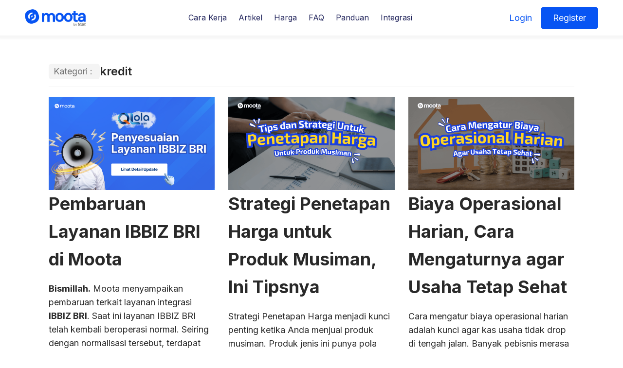

--- FILE ---
content_type: text/html; charset=UTF-8
request_url: https://moota.co/tag/kredit/
body_size: 52486
content:
<!DOCTYPE html>
<html lang="en-GB" >
<head>
<meta charset="UTF-8">
<meta name="viewport" content="width=device-width, initial-scale=1.0">
<!-- WP_HEAD() START -->
<link rel="preload" as="style" href="https://fonts.googleapis.com/css?family=Inter:100,200,300,400,500,600,700,800,900|Inter:100,200,300,400,500,600,700,800,900" >
<link rel="stylesheet" href="https://fonts.googleapis.com/css?family=Inter:100,200,300,400,500,600,700,800,900|Inter:100,200,300,400,500,600,700,800,900">
<meta name='robots' content='index, follow, max-image-preview:large, max-snippet:-1, max-video-preview:-1' />
	<style>img:is([sizes="auto" i], [sizes^="auto," i]) { contain-intrinsic-size: 3000px 1500px }</style>
	
	<!-- This site is optimized with the Yoast SEO plugin v26.8 - https://yoast.com/product/yoast-seo-wordpress/ -->
	<title>kredit Archives - Moota.co</title>
	<link rel="canonical" href="https://moota.co/tag/kredit/" />
	<meta property="og:locale" content="en_GB" />
	<meta property="og:type" content="article" />
	<meta property="og:title" content="kredit Archives - Moota.co" />
	<meta property="og:url" content="https://moota.co/tag/kredit/" />
	<meta property="og:site_name" content="Moota.co" />
	<meta name="twitter:card" content="summary_large_image" />
	<script type="application/ld+json" class="yoast-schema-graph">{"@context":"https://schema.org","@graph":[{"@type":"CollectionPage","@id":"https://moota.co/tag/kredit/","url":"https://moota.co/tag/kredit/","name":"kredit Archives - Moota.co","isPartOf":{"@id":"https://moota.co/#website"},"primaryImageOfPage":{"@id":"https://moota.co/tag/kredit/#primaryimage"},"image":{"@id":"https://moota.co/tag/kredit/#primaryimage"},"thumbnailUrl":"https://moota.co/file/2023/09/image-5.png","breadcrumb":{"@id":"https://moota.co/tag/kredit/#breadcrumb"},"inLanguage":"en-GB"},{"@type":"ImageObject","inLanguage":"en-GB","@id":"https://moota.co/tag/kredit/#primaryimage","url":"https://moota.co/file/2023/09/image-5.png","contentUrl":"https://moota.co/file/2023/09/image-5.png","width":1260,"height":739},{"@type":"BreadcrumbList","@id":"https://moota.co/tag/kredit/#breadcrumb","itemListElement":[{"@type":"ListItem","position":1,"name":"Home","item":"https://moota.co/"},{"@type":"ListItem","position":2,"name":"kredit"}]},{"@type":"WebSite","@id":"https://moota.co/#website","url":"https://moota.co/","name":"Moota.co","description":"Cek Mutasi Bank Secara Otomatis","publisher":{"@id":"https://moota.co/#organization"},"potentialAction":[{"@type":"SearchAction","target":{"@type":"EntryPoint","urlTemplate":"https://moota.co/?s={search_term_string}"},"query-input":{"@type":"PropertyValueSpecification","valueRequired":true,"valueName":"search_term_string"}}],"inLanguage":"en-GB"},{"@type":"Organization","@id":"https://moota.co/#organization","name":"Moota.co","url":"https://moota.co/","logo":{"@type":"ImageObject","inLanguage":"en-GB","@id":"https://moota.co/#/schema/logo/image/","url":"https://moota.co/file/2017/07/logo@2x.png","contentUrl":"https://moota.co/file/2017/07/logo@2x.png","width":204,"height":68,"caption":"Moota.co"},"image":{"@id":"https://moota.co/#/schema/logo/image/"},"sameAs":["https://www.facebook.com/appmoota/","https://instagram.com/appmoota","https://www.youtube.com/channel/UCID1l6FEETST3Te_mH7l9QA"]}]}</script>
	<!-- / Yoast SEO plugin. -->


<link rel='stylesheet' id='wp-block-library-css' href='https://moota.co/other/css/dist/block-library/style.min.css' type='text/css' media='all' />
<style id='classic-theme-styles-inline-css' type='text/css'>
/*! This file is auto-generated */
.wp-block-button__link{color:#fff;background-color:#32373c;border-radius:9999px;box-shadow:none;text-decoration:none;padding:calc(.667em + 2px) calc(1.333em + 2px);font-size:1.125em}.wp-block-file__button{background:#32373c;color:#fff;text-decoration:none}
</style>
<style id='global-styles-inline-css' type='text/css'>
:root{--wp--preset--aspect-ratio--square: 1;--wp--preset--aspect-ratio--4-3: 4/3;--wp--preset--aspect-ratio--3-4: 3/4;--wp--preset--aspect-ratio--3-2: 3/2;--wp--preset--aspect-ratio--2-3: 2/3;--wp--preset--aspect-ratio--16-9: 16/9;--wp--preset--aspect-ratio--9-16: 9/16;--wp--preset--color--black: #000000;--wp--preset--color--cyan-bluish-gray: #abb8c3;--wp--preset--color--white: #ffffff;--wp--preset--color--pale-pink: #f78da7;--wp--preset--color--vivid-red: #cf2e2e;--wp--preset--color--luminous-vivid-orange: #ff6900;--wp--preset--color--luminous-vivid-amber: #fcb900;--wp--preset--color--light-green-cyan: #7bdcb5;--wp--preset--color--vivid-green-cyan: #00d084;--wp--preset--color--pale-cyan-blue: #8ed1fc;--wp--preset--color--vivid-cyan-blue: #0693e3;--wp--preset--color--vivid-purple: #9b51e0;--wp--preset--gradient--vivid-cyan-blue-to-vivid-purple: linear-gradient(135deg,rgba(6,147,227,1) 0%,rgb(155,81,224) 100%);--wp--preset--gradient--light-green-cyan-to-vivid-green-cyan: linear-gradient(135deg,rgb(122,220,180) 0%,rgb(0,208,130) 100%);--wp--preset--gradient--luminous-vivid-amber-to-luminous-vivid-orange: linear-gradient(135deg,rgba(252,185,0,1) 0%,rgba(255,105,0,1) 100%);--wp--preset--gradient--luminous-vivid-orange-to-vivid-red: linear-gradient(135deg,rgba(255,105,0,1) 0%,rgb(207,46,46) 100%);--wp--preset--gradient--very-light-gray-to-cyan-bluish-gray: linear-gradient(135deg,rgb(238,238,238) 0%,rgb(169,184,195) 100%);--wp--preset--gradient--cool-to-warm-spectrum: linear-gradient(135deg,rgb(74,234,220) 0%,rgb(151,120,209) 20%,rgb(207,42,186) 40%,rgb(238,44,130) 60%,rgb(251,105,98) 80%,rgb(254,248,76) 100%);--wp--preset--gradient--blush-light-purple: linear-gradient(135deg,rgb(255,206,236) 0%,rgb(152,150,240) 100%);--wp--preset--gradient--blush-bordeaux: linear-gradient(135deg,rgb(254,205,165) 0%,rgb(254,45,45) 50%,rgb(107,0,62) 100%);--wp--preset--gradient--luminous-dusk: linear-gradient(135deg,rgb(255,203,112) 0%,rgb(199,81,192) 50%,rgb(65,88,208) 100%);--wp--preset--gradient--pale-ocean: linear-gradient(135deg,rgb(255,245,203) 0%,rgb(182,227,212) 50%,rgb(51,167,181) 100%);--wp--preset--gradient--electric-grass: linear-gradient(135deg,rgb(202,248,128) 0%,rgb(113,206,126) 100%);--wp--preset--gradient--midnight: linear-gradient(135deg,rgb(2,3,129) 0%,rgb(40,116,252) 100%);--wp--preset--font-size--small: 13px;--wp--preset--font-size--medium: 20px;--wp--preset--font-size--large: 36px;--wp--preset--font-size--x-large: 42px;--wp--preset--spacing--20: 0.44rem;--wp--preset--spacing--30: 0.67rem;--wp--preset--spacing--40: 1rem;--wp--preset--spacing--50: 1.5rem;--wp--preset--spacing--60: 2.25rem;--wp--preset--spacing--70: 3.38rem;--wp--preset--spacing--80: 5.06rem;--wp--preset--shadow--natural: 6px 6px 9px rgba(0, 0, 0, 0.2);--wp--preset--shadow--deep: 12px 12px 50px rgba(0, 0, 0, 0.4);--wp--preset--shadow--sharp: 6px 6px 0px rgba(0, 0, 0, 0.2);--wp--preset--shadow--outlined: 6px 6px 0px -3px rgba(255, 255, 255, 1), 6px 6px rgba(0, 0, 0, 1);--wp--preset--shadow--crisp: 6px 6px 0px rgba(0, 0, 0, 1);}:root :where(.is-layout-flow) > :first-child{margin-block-start: 0;}:root :where(.is-layout-flow) > :last-child{margin-block-end: 0;}:root :where(.is-layout-flow) > *{margin-block-start: 24px;margin-block-end: 0;}:root :where(.is-layout-constrained) > :first-child{margin-block-start: 0;}:root :where(.is-layout-constrained) > :last-child{margin-block-end: 0;}:root :where(.is-layout-constrained) > *{margin-block-start: 24px;margin-block-end: 0;}:root :where(.is-layout-flex){gap: 24px;}:root :where(.is-layout-grid){gap: 24px;}body .is-layout-flex{display: flex;}.is-layout-flex{flex-wrap: wrap;align-items: center;}.is-layout-flex > :is(*, div){margin: 0;}body .is-layout-grid{display: grid;}.is-layout-grid > :is(*, div){margin: 0;}.has-black-color{color: var(--wp--preset--color--black) !important;}.has-cyan-bluish-gray-color{color: var(--wp--preset--color--cyan-bluish-gray) !important;}.has-white-color{color: var(--wp--preset--color--white) !important;}.has-pale-pink-color{color: var(--wp--preset--color--pale-pink) !important;}.has-vivid-red-color{color: var(--wp--preset--color--vivid-red) !important;}.has-luminous-vivid-orange-color{color: var(--wp--preset--color--luminous-vivid-orange) !important;}.has-luminous-vivid-amber-color{color: var(--wp--preset--color--luminous-vivid-amber) !important;}.has-light-green-cyan-color{color: var(--wp--preset--color--light-green-cyan) !important;}.has-vivid-green-cyan-color{color: var(--wp--preset--color--vivid-green-cyan) !important;}.has-pale-cyan-blue-color{color: var(--wp--preset--color--pale-cyan-blue) !important;}.has-vivid-cyan-blue-color{color: var(--wp--preset--color--vivid-cyan-blue) !important;}.has-vivid-purple-color{color: var(--wp--preset--color--vivid-purple) !important;}.has-black-background-color{background-color: var(--wp--preset--color--black) !important;}.has-cyan-bluish-gray-background-color{background-color: var(--wp--preset--color--cyan-bluish-gray) !important;}.has-white-background-color{background-color: var(--wp--preset--color--white) !important;}.has-pale-pink-background-color{background-color: var(--wp--preset--color--pale-pink) !important;}.has-vivid-red-background-color{background-color: var(--wp--preset--color--vivid-red) !important;}.has-luminous-vivid-orange-background-color{background-color: var(--wp--preset--color--luminous-vivid-orange) !important;}.has-luminous-vivid-amber-background-color{background-color: var(--wp--preset--color--luminous-vivid-amber) !important;}.has-light-green-cyan-background-color{background-color: var(--wp--preset--color--light-green-cyan) !important;}.has-vivid-green-cyan-background-color{background-color: var(--wp--preset--color--vivid-green-cyan) !important;}.has-pale-cyan-blue-background-color{background-color: var(--wp--preset--color--pale-cyan-blue) !important;}.has-vivid-cyan-blue-background-color{background-color: var(--wp--preset--color--vivid-cyan-blue) !important;}.has-vivid-purple-background-color{background-color: var(--wp--preset--color--vivid-purple) !important;}.has-black-border-color{border-color: var(--wp--preset--color--black) !important;}.has-cyan-bluish-gray-border-color{border-color: var(--wp--preset--color--cyan-bluish-gray) !important;}.has-white-border-color{border-color: var(--wp--preset--color--white) !important;}.has-pale-pink-border-color{border-color: var(--wp--preset--color--pale-pink) !important;}.has-vivid-red-border-color{border-color: var(--wp--preset--color--vivid-red) !important;}.has-luminous-vivid-orange-border-color{border-color: var(--wp--preset--color--luminous-vivid-orange) !important;}.has-luminous-vivid-amber-border-color{border-color: var(--wp--preset--color--luminous-vivid-amber) !important;}.has-light-green-cyan-border-color{border-color: var(--wp--preset--color--light-green-cyan) !important;}.has-vivid-green-cyan-border-color{border-color: var(--wp--preset--color--vivid-green-cyan) !important;}.has-pale-cyan-blue-border-color{border-color: var(--wp--preset--color--pale-cyan-blue) !important;}.has-vivid-cyan-blue-border-color{border-color: var(--wp--preset--color--vivid-cyan-blue) !important;}.has-vivid-purple-border-color{border-color: var(--wp--preset--color--vivid-purple) !important;}.has-vivid-cyan-blue-to-vivid-purple-gradient-background{background: var(--wp--preset--gradient--vivid-cyan-blue-to-vivid-purple) !important;}.has-light-green-cyan-to-vivid-green-cyan-gradient-background{background: var(--wp--preset--gradient--light-green-cyan-to-vivid-green-cyan) !important;}.has-luminous-vivid-amber-to-luminous-vivid-orange-gradient-background{background: var(--wp--preset--gradient--luminous-vivid-amber-to-luminous-vivid-orange) !important;}.has-luminous-vivid-orange-to-vivid-red-gradient-background{background: var(--wp--preset--gradient--luminous-vivid-orange-to-vivid-red) !important;}.has-very-light-gray-to-cyan-bluish-gray-gradient-background{background: var(--wp--preset--gradient--very-light-gray-to-cyan-bluish-gray) !important;}.has-cool-to-warm-spectrum-gradient-background{background: var(--wp--preset--gradient--cool-to-warm-spectrum) !important;}.has-blush-light-purple-gradient-background{background: var(--wp--preset--gradient--blush-light-purple) !important;}.has-blush-bordeaux-gradient-background{background: var(--wp--preset--gradient--blush-bordeaux) !important;}.has-luminous-dusk-gradient-background{background: var(--wp--preset--gradient--luminous-dusk) !important;}.has-pale-ocean-gradient-background{background: var(--wp--preset--gradient--pale-ocean) !important;}.has-electric-grass-gradient-background{background: var(--wp--preset--gradient--electric-grass) !important;}.has-midnight-gradient-background{background: var(--wp--preset--gradient--midnight) !important;}.has-small-font-size{font-size: var(--wp--preset--font-size--small) !important;}.has-medium-font-size{font-size: var(--wp--preset--font-size--medium) !important;}.has-large-font-size{font-size: var(--wp--preset--font-size--large) !important;}.has-x-large-font-size{font-size: var(--wp--preset--font-size--x-large) !important;}
:root :where(.wp-block-pullquote){font-size: 1.5em;line-height: 1.6;}
</style>
<link rel='stylesheet' id='oxygen-css' href='https://moota.co/ext/oxygen/component-framework/oxygen.css' type='text/css' media='all' />
<link rel='stylesheet' id='minerva-kb-font/css-css' href='https://fonts.googleapis.com/css?family=Roboto:400,600' type='text/css' media='all' />
<link rel='stylesheet' id='minerva-kb/css-css' href='https://moota.co/ext/minervakb/assets/css/dist/minerva-kb.css' type='text/css' media='all' />
<style id='minerva-kb/css-inline-css' type='text/css'>
.mkb-container {width: 1180px;}.mkb-content-main.mkb-content-main--has-sidebar {width: 66%;}.mkb-sidebar {width: 34%;}@media (min-width: 1025px) {.mkb-sidebar.mkb-fixed {position: fixed;top: 3em;}.mkb-sidebar.mkb-fixed-bottom {position: absolute;}}.kb-search__results-summary .kb-search-request-indicator,.mkb-widget .kb-search__results-summary .kb-search-request-indicator {color: #10a958;}.mkb-anchors-list__item-link.active:before {background: #4465f0;}.mkb-anchors-list__item-link.active .mkb-anchors-list__item-link-label {color: #fff;}.mkb-article-text .mkb-anchors-list,.mkb-single-content .mkb-anchors-list {width: 30%;}.mkb-article-text .mkb-anchors-list.mkb-anchors-list--hierarchical,.mkb-single-content .mkb-anchors-list.mkb-anchors-list--hierarchical {width: 40%;}.kb-topic__count,.mkb-article-item__topic {color: #ffffff;background: #4465f0;}.mkb-content-main--search .mkb-article-item__topic {  color: #ffffff;  background: #4a90e2;}.kb-topic__inner {height: 100%;}.mkb-article-extra__like,.mkb-article-extra__like:focus,.mkb-article-extra__like:active,.mkb-article-extra__like:visited,.mkb-article-extra__like:hover,.mkb-article-item__likes i {color: #4BB651;}.mkb-article-extra__message {border-color: #eee;background: #f7f7f7;color: #888;}.mkb-article-extra__feedback-sent-message {border-color: #eee;background: #f7f7f7;color: #888;}.mkb-article-extra__feedback-form-submit a {background: #4a90e2;color: #ffffff;}.mkb-article-extra__like.mkb-voted,.mkb-article-extra__like.mkb-voted:focus,.mkb-article-extra__like.mkb-voted:active,.mkb-article-extra__like.mkb-voted:visited,.mkb-article-extra__like.mkb-voted:hover {background-color: #4BB651;border-color: #4BB651;color: #efefef;}.mkb-article-extra__dislike,.mkb-article-extra__dislike:focus,.mkb-article-extra__dislike:active,.mkb-article-extra__dislike:visited,.mkb-article-extra__dislike:hover,.mkb-article-item__dislikes i {color: #C85C5E;}.mkb-article-extra__dislike.mkb-voted,.mkb-article-extra__dislike.mkb-voted:focus,.mkb-article-extra__dislike.mkb-voted:active,.mkb-article-extra__dislike.mkb-voted:visited,.mkb-article-extra__dislike.mkb-voted:hover {background-color: #C85C5E;border-color: #C85C5E;color: #efefef;}.kb-search .kb-search__result-topic-name {color: #ffffff;background: #4a90e2;}.kb-topic .kb-topic__box-header,.kb-topic .kb-topic__title-link {color: #4465f0;}.mkb-article-item--simple .mkb-entry-header {  background: #f7f7f7;  padding-top: 1em;  padding-bottom: 1em;  padding-left: 1em;  padding-right: 1em;}.kb-header {background: #ffffff;}.kb-faq .kb-faq__questions .kb-faq__question-title {font-size: 1.5em;}.kb-faq__question-title {background: #4bb7e5;color: #ffffff;}.kb-faq__question-title:hover {background: #64bee5;}.kb-faq__answer {background: #ffffff;color: #333;}.kb-faq__no-results {background: #f7f7f7;color: #333;}.kb-faq__count {background: #4bb7e5;color: #ffffff;}.kb-faq .kb-faq__toggle-all .kb-faq__toggle-all-link {background: #4bb7e5;color: #ffffff;}.kb-faq .kb-faq__toggle-all .kb-faq__toggle-all-link:hover {background: #64bee5;}.kb-faq .kb-faq__category-title {margin-top: 1em;margin-bottom: 0.3em;}/* Shortcodes */.mkb-info {background: #d9edf7;color: #333333;border-color: #bce8f1;}.mkb-info__icon {color: #31708f;}.mkb-tip {background: #fcf8e3;color: #333333;border-color: #faebcc;}.mkb-tip__icon {color: #8a6d3b;}.mkb-warning {background: #f2dede;color: #333333;border-color: #ebccd1;}.mkb-warning__icon {color: #a94442;}.mkb-related-content {background: #e8f9f2;color: #333333;border-color: #2ab77b;}.mkb-related-content a {color: #007acc;}.kb-topic.kb-topic--box-view .kb-topic__inner {background: #ffffff;}.kb-topic.kb-topic--box-view .kb-topic__inner:hover {background: #f8f8f8;}.mkb-widget {background: #f7f7f7;color: #888;}.mkb-widget a,.elementor-widget-wp-widget-kb_table_of_contents_widget a,.elementor-widget-wp-widget-kb_account_widget a,.elementor-widget-wp-widget-kb_content_tree_widget a,.elementor-widget-wp-widget-kb_recent_topics_widget a,.elementor-widget-wp-widget-kb_recent_articles_widget a {color: #888;}.elementor-widget-wp-widget-kb_content_tree_widget i.fa,.elementor-widget-wp-widget-kb_recent_topics_widget i.fa,.elementor-widget-wp-widget-kb_recent_articles_widget i.fa,.elementor-widget-wp-widget-kb_content_tree_widget i.fas,.elementor-widget-wp-widget-kb_recent_topics_widget i.fas,.elementor-widget-wp-widget-kb_recent_articles_widget i.fas,.elementor-widget-wp-widget-kb_content_tree_widget i.far,.elementor-widget-wp-widget-kb_recent_topics_widget i.far,.elementor-widget-wp-widget-kb_recent_articles_widget i.far,.mkb-widget i.fa,.mkb-widget i.fas,.mkb-widget i.far {color: #888;}.mkb-widget .mkb-widget-title,.elementor-widget .mkb-widget-title {color: #333;}.mkb-widget .mkb-button,.elementor-widget .mkb-button {  background: #4465f0;  color: #ffffff;}.mkb-widget-content-tree__article--active .mkb-widget-content-tree__article-title:after {background: #32CD32;}.mkb-root,.kb-search,.kb-search input,.mkb-shortcode-container,#mkb-client-editor,.mkb-floating-helper-wrap,.wp-block[data-type^=minervakb] {font-family: 'Roboto';}.mkb-root .kb-search ::-webkit-input-placeholder { /* Chrome/Opera/Safari */font-family: 'Roboto';}.mkb-root .kb-search ::-moz-placeholder { /* Firefox 19+ */font-family: 'Roboto';}.mkb-root .kb-search :-ms-input-placeholder { /* IE 10+ */font-family: 'Roboto';}.mkb-root .kb-search :-moz-placeholder { /* Firefox 18- */font-family: 'Roboto';}.mkb-root .mkb-single-content .mkb-article-text,.mkb-root .mkb-related-articles,#mkb-client-editor {font-size: 1em;}.mkb-root .mkb-single-content .mkb-article-text {line-height: 1.7em;}@media (min-width: 481px) {.mkb-root h1 {font-size: 2em;}.mkb-root h2 {font-size: 1.8em;}.mkb-root h3 {font-size: 1.6em;}.mkb-root h4 {font-size: 1.4em;}.mkb-root h5 {font-size: 1.2em;}.mkb-root h6 {font-size: 1em;}}.mkb-widget {font-size: 1em;}.mkb-widget .mkb-widget-title {font-size: 1.3em;}.mkb-root .mkb-article-text,.mkb-root .mkb-article-header,.mkb-root .mkb-article-item__excerpt {color: #333;}.mkb-root .mkb-article-text a,.mkb-root .mkb-article-header a,.mkb-article-item--detailed .mkb-entry-title a {color: #007acc;}.mkb-root h1 {color: #333;}.mkb-root h2 {color: #333;}.mkb-root h3 {color: #333;}.mkb-root h4 {color: #333;}.mkb-root h5 {color: #333;}.mkb-root h6 {color: #333;}.mkb-breadcrumbs {font-size: 1em;text-align: left;background-color: rgba(255,255,255,0);color: #4465f0;padding-top: 0em;padding-left: 0em;padding-right: 0em;padding-bottom: 0em;box-shadow: 0 1px 3px rgba(0,0,0,0.2);}.mkb-breadcrumbs li a {color: #11193c;}.mkb-single .mkb-root {padding-top: 3em;padding-bottom: 3em;}.mkb-archive .mkb-root {padding-top: 3em;padding-bottom: 3em;}.mkb-settings-home-page .mkb-root {padding-top: 0em;padding-bottom: 0em;}.mkb-search .mkb-root {padding-top: 0em;padding-bottom: 0em;}.mkb-ticket .mkb-root {  padding-top: 3em;  padding-bottom: 3em;}.mkb-create-ticket .mkb-root {  padding-top: 3em;  padding-bottom: 3em;}.mkb-support-account .mkb-root {  padding-top: 3em;  padding-bottom: 3em;}.mkb-search-match {background: rgba(255,255,255,0);color: #000;}.mkb-pagination ul li {background: #f7f7f7;color: #333;}.mkb-pagination ul li a {color: #4465f0;}/** * Guest posts */.mkb-client-submission-send {background: #4a90e2;color: #ffffff;}/** * Versions */.mkb-article-version,.mkb-article-version:hover,.mkb-article-version:active,.mkb-article-version:focus,.mkb-article-version:visited.mkb-article-versions a,.mkb-article-versions a:hover,.mkb-article-versions a:active,.mkb-article-versions a:focus,.mkb-article-versions a:visited {background: #00a0d2;color: #fff;}/** * Floating Helper */.mkb-floating-helper-wrap {  bottom: 2em;}.mkb-floating-helper-wrap.helper-position-btm_right {  right: 2em;}.mkb-floating-helper-wrap.helper-position-btm_left {  left: 2em;}.mkb-floating-helper-btn {background: #4a90e2;color: #ffffff;width: 78px;height: 78px;  transform: scale(0.6) translateY(14.285714285714em) translateX(.5em) rotate(-90deg);}.helper-position-btm_left .mkb-floating-helper-btn {  transform: scale(0.6) translateY(14.285714285714em) translateX(-.5em) rotate(90deg);}.mkb-floating-helper-btn .mkb-floating-helper-btn-icon {font-size: 38px;height: 38px;}.mkb-floating-helper-content {background: #4a90e2;color: #ffffff;width: 36em;}.mkb-floating-helper-content .kb-header .kb-search__results {max-height: 20em;}.mkb-floating-helper-content .kb-header .kb-search__form {max-height: calc(43px + 20em);}.mkb-ticket-status.mkb-ticket-status--new {  background: #fcd93c;  color: #333;}.mkb-ticket-status.mkb-ticket-status--pending {  background: #05a6ef;  color: #fff;}.mkb-ticket-status.mkb-ticket-status--open {  background: #f44a2c;  color: #fff;}.mkb-ticket-status.mkb-ticket-status--on-hold {  background: #037caf;  color: #fff;}.mkb-ticket-status.mkb-ticket-status--closed {  background: #888;  color: #fff;}.mkb-create-ticket-form .mkb-button,.mkb-create-ticket-form input[type="submit"],.mkb-create-ticket-form input[type="submit"]:hover,.mkb-reply-to-ticket-form .mkb-button,.mkb-reply-to-ticket-form input[type="submit"],.mkb-reply-to-ticket-form input[type="submit"]:hover,.mkb-reopen-ticket-form .mkb-button,.mkb-reopen-ticket-form input[type="submit"],.mkb-reopen-ticket-form input[type="submit"]:hover,.mkb-provide-ticket-credentials-form .mkb-button,.mkb-provide-ticket-credentials-form input[type="submit"],.mkb-provide-ticket-credentials-form input[type="submit"]:hover,.mkb-create-support-account-form .mkb-button,.mkb-create-support-account-form input[type="submit"],.mkb-create-support-account-form input[type="submit"]:hover,.mkb-support-account-login-form .mkb-button,.mkb-support-account-login-form input[type="submit"],.mkb-support-account-login-form input[type="submit"]:hover {  background: #29abe2;  border: 2px solid #29abe2;}.mkb-create-ticket-form .mkb-button--secondary,.mkb-reply-to-ticket-form .mkb-button--secondary,.mkb-reopen-ticket-form .mkb-button--secondary,.mkb-provide-ticket-credentials-form .mkb-button--secondary,.mkb-create-support-account-form .mkb-button--secondary,.mkb-support-account-login-form .mkb-button--secondary {  background: transparent; /* for priority */  color: #29abe2;}/** * Feature Requests */.mkb-feature-request__actions .mkb-vote-for-feature {  color: #29abe2;  background-color: #ffffff;}.mkb-feature-request__actions .mkb-vote-for-feature:hover:not(.state--pending),.mkb-feature-request__actions .mkb-vote-for-feature.state--voted {  color: #ffffff;  background-color: #29abe2;  border-color: #29abe2;}
.mkb-anchors-list__item-link,.mkb-back-to-top {color: #000;}
</style>
<link rel='stylesheet' id='minerva-kb/fa-css-css' href='https://moota.co/ext/minervakb/assets/css/vendor/font-awesome.css' type='text/css' media='all' />
<script type="text/javascript" src="https://moota.co/other/js/jquery/jquery.min.js" id="jquery-core-js"></script>
<!-- Google Tag Manager -->
<script>(function(w,d,s,l,i){w[l]=w[l]||[];w[l].push({'gtm.start':
new Date().getTime(),event:'gtm.js'});var f=d.getElementsByTagName(s)[0],
j=d.createElement(s),dl=l!='dataLayer'?'&l='+l:'';j.async=true;j.src=
'https://www.googletagmanager.com/gtm.js?id='+i+dl;f.parentNode.insertBefore(j,f);
})(window,document,'script','dataLayer','GTM-ND27C45');</script>
<!-- End Google Tag Manager --><meta name="redi-version" content="1.2.5" /><link rel="icon" href="https://moota.co/file/2019/09/cropped-logo-32x32.png" sizes="32x32" />
<link rel="icon" href="https://moota.co/file/2019/09/cropped-logo-32x32.png" sizes="192x192" />
<link rel="apple-touch-icon" href="https://moota.co/file/2019/09/cropped-logo-32x32.png" />
<meta name="msapplication-TileImage" content="https://moota.co/file/2019/09/cropped-logo-32x32.png" />
		<style type="text/css" id="wp-custom-css">
			.betterdocs-social-share {
display: none;
}

.betterdocs-sidebar-content.betterdocs-category-sidebar .docs-item-count span {
font-size: 14px!important;
}

.docs-cat-title-inner span {
width: 16px!important;
height: 16px!important;
}

#comments{
	display:none;
}

.page-header{
	display:none;
}		</style>
		<link rel='stylesheet' id='oxygen-styles-css' href='//moota.co/tag/kredit/?xlink=css' type='text/css' media='all' />
<!-- END OF WP_HEAD() -->
</head>
<body class="archive tag tag-kredit tag-7 wp-custom-logo  wp-embed-responsive oxygen-body mkb-desktop mkb-version-2-0-9" >

<!-- Google Tag Manager (noscript) -->
<noscript><iframe src="https://www.googletagmanager.com/ns.html?id=GTM-ND27C45"
height="0" width="0" style="display:none;visibility:hidden"></iframe></noscript>
<!-- End Google Tag Manager (noscript) -->

<!-- Facebook Pixel Code -->
<script>
  !function(f,b,e,v,n,t,s)
  {if(f.fbq)return;n=f.fbq=function(){n.callMethod?
  n.callMethod.apply(n,arguments):n.queue.push(arguments)};
  if(!f._fbq)f._fbq=n;n.push=n;n.loaded=!0;n.version='2.0';
  n.queue=[];t=b.createElement(e);t.async=!0;
  t.src=v;s=b.getElementsByTagName(e)[0];
  s.parentNode.insertBefore(t,s)}(window, document,'script',
  'https://connect.facebook.net/en_US/fbevents.js');
  fbq('init', '1240062096757014');
  fbq('track', 'PageView');
</script>
<noscript>
  <img height="1" width="1" style="display:none" 
       src="https://www.facebook.com/tr?id=1240062096757014&ev=PageView&noscript=1"/>
</noscript>
<!-- End Facebook Pixel Code -->








						<section id="section-2-52" class=" ct-section" ><div class="ct-section-inner-wrap"><div id="div_block-24-8625" class="ct-div-block" ><a id="link-119-52" class="ct-link" href="https://moota.co/"   ><img  id="image-3-52" alt="" src="https://moota.co/file/2025/11/logo-moota-baru-taut.png" class="ct-image" srcset="https://moota.co/file/2025/11/logo-moota-baru-taut.png 1508w, https://moota.co/file/2025/11/logo-moota-baru-taut-300x83.png 300w, https://moota.co/file/2025/11/logo-moota-baru-taut-1024x282.png 1024w, https://moota.co/file/2025/11/logo-moota-baru-taut-768x212.png 768w" sizes="(max-width: 1508px) 100vw, 1508px" /></a><div id="div_block-4-52" class="ct-div-block" ><nav id="_nav_menu-5-52" class="oxy-nav-menu oxy-nav-menu-dropdowns oxy-nav-menu-dropdown-arrow" ><div class='oxy-menu-toggle'><div class='oxy-nav-menu-hamburger-wrap'><div class='oxy-nav-menu-hamburger'><div class='oxy-nav-menu-hamburger-line'></div><div class='oxy-nav-menu-hamburger-line'></div><div class='oxy-nav-menu-hamburger-line'></div></div></div></div><div class="menu-main-menu-container"><ul id="menu-main-menu" class="oxy-nav-menu-list"><li id="menu-item-812" class="menu-item menu-item-type-post_type menu-item-object-page menu-item-812"><a href="https://moota.co/cara-kerja/">Cara Kerja</a></li>
<li id="menu-item-8986" class="menu-item menu-item-type-post_type menu-item-object-page menu-item-8986"><a href="https://moota.co/artikel/">Artikel</a></li>
<li id="menu-item-941" class="menu-item menu-item-type-post_type menu-item-object-page menu-item-941"><a href="https://moota.co/harga/">Harga</a></li>
<li id="menu-item-4316" class="menu-item menu-item-type-post_type menu-item-object-page menu-item-4316"><a href="https://moota.co/faq/">FAQ</a></li>
<li id="menu-item-4431" class="menu-item menu-item-type-custom menu-item-object-custom menu-item-4431"><a href="https://moota.co/panduan/" title="User Guide Moota">Panduan</a></li>
<li id="menu-item-8785" class="menu-item menu-item-type-custom menu-item-object-custom menu-item-8785"><a href="https://moota.co/integrasi">Integrasi</a></li>
</ul></div></nav></div><div id="div_block-6-52" class="ct-div-block" ><a id="text_block-7-52" class="ct-link-text" href="https://app.moota.co/login?utm_source=landingpage&#038;utm_medium=login&#038;utm_campaign=login"   >Login</a><a id="link_button-8-52" class="ct-link-button" href="https://app.moota.co/register?utm_source=v2&#038;utm_medium=landingpage&#038;utm_campaign=promo" target="_self"  >Register</a></div><nav id="_nav_menu-28-8625" class="oxy-nav-menu oxy-nav-menu-dropdowns oxy-nav-menu-dropdown-arrow" ><div class='oxy-menu-toggle'><div class='oxy-nav-menu-hamburger-wrap'><div class='oxy-nav-menu-hamburger'><div class='oxy-nav-menu-hamburger-line'></div><div class='oxy-nav-menu-hamburger-line'></div><div class='oxy-nav-menu-hamburger-line'></div></div></div></div><div class="menu-main-menu-container"><ul id="menu-main-menu-1" class="oxy-nav-menu-list"><li class="menu-item menu-item-type-post_type menu-item-object-page menu-item-812"><a href="https://moota.co/cara-kerja/">Cara Kerja</a></li>
<li class="menu-item menu-item-type-post_type menu-item-object-page menu-item-8986"><a href="https://moota.co/artikel/">Artikel</a></li>
<li class="menu-item menu-item-type-post_type menu-item-object-page menu-item-941"><a href="https://moota.co/harga/">Harga</a></li>
<li class="menu-item menu-item-type-post_type menu-item-object-page menu-item-4316"><a href="https://moota.co/faq/">FAQ</a></li>
<li class="menu-item menu-item-type-custom menu-item-object-custom menu-item-4431"><a href="https://moota.co/panduan/" title="User Guide Moota">Panduan</a></li>
<li class="menu-item menu-item-type-custom menu-item-object-custom menu-item-8785"><a href="https://moota.co/integrasi">Integrasi</a></li>
</ul></div></nav><div id="code_block-111-52" class="ct-code-block" ></div><div id="toggle" class="ct-div-block" ></div><div id="mobile_menu_wrapper" class="ct-div-block" ><nav id="_nav_menu-97-52" class="oxy-nav-menu oxy-nav-menu-dropdowns oxy-nav-menu-dropdown-arrow oxy-nav-menu-responsive-dropdowns oxy-nav-menu-vertical" ><div class='oxy-menu-toggle'><div class='oxy-nav-menu-hamburger-wrap'><div class='oxy-nav-menu-hamburger'><div class='oxy-nav-menu-hamburger-line'></div><div class='oxy-nav-menu-hamburger-line'></div><div class='oxy-nav-menu-hamburger-line'></div></div></div></div><div class="menu-main-menu-mobile-view-container"><ul id="menu-main-menu-mobile-view" class="oxy-nav-menu-list"><li id="menu-item-8789" class="menu-item menu-item-type-post_type menu-item-object-page menu-item-8789"><a href="https://moota.co/cara-kerja/">Cara Kerja</a></li>
<li id="menu-item-8790" class="menu-item menu-item-type-post_type menu-item-object-page menu-item-8790"><a href="https://moota.co/artikel-3/">page artikel dulu</a></li>
<li id="menu-item-8791" class="menu-item menu-item-type-post_type menu-item-object-page menu-item-8791"><a href="https://moota.co/harga/">Harga</a></li>
<li id="menu-item-8792" class="menu-item menu-item-type-post_type menu-item-object-page menu-item-8792"><a href="https://moota.co/faq/">Frequently asked questions (FAQ)</a></li>
<li id="menu-item-8793" class="menu-item menu-item-type-custom menu-item-object-custom menu-item-8793"><a href="https://moota.co/panduan/">User Guide Moota</a></li>
<li id="menu-item-8794" class="menu-item menu-item-type-custom menu-item-object-custom menu-item-8794"><a href="https://moota.gitbook.io/technical-docs/">Developer</a></li>
</ul></div></nav><div id="div_block-121-52" class="ct-div-block" ><a id="link_button-130-52" class="ct-link-button" href="https://app.moota.co/login" target="_self"  >Login</a><a id="link-127-52" class="ct-link" href="https://app.moota.co/register" target="_self"  ><div id="text_block-128-52" class="ct-text-block" >Daftar Sekarang</div><div id="fancy_icon-129-52" class="ct-fancy-icon" ><svg id="svg-fancy_icon-129-52"><use xlink:href="#FontAwesomeicon-paper-plane"></use></svg></div></a></div></div></div></div></section><section id="section-132-8617" class=" ct-section" ><div class="ct-section-inner-wrap"><section id="section-84-8987" class=" ct-section" ><div class="ct-section-inner-wrap"><div id="div_block-2321-8987" class="ct-div-block" ><div id="text_block-281-8987" class="ct-text-block" >Kategori :&nbsp;</div><div id="code_block-2478-8987" class="ct-code-block" >kredit</div></div><div id="div_block-170-8987" class="ct-div-block" ></div><div id="_dynamic_list-86-8987" class="oxy-dynamic-list"><div id="div_block-87-8987-1" class="ct-div-block" data-id="div_block-87-8987"><img id="image-88-8987-1" alt="" src="https://moota.co/file/2026/01/gambar-image-hero-blog-1200-x-675-px-30.png" class="ct-image" srcset="https://moota.co/file/2026/01/gambar-image-hero-blog-1200-x-675-px-30.png 1200w, https://moota.co/file/2026/01/gambar-image-hero-blog-1200-x-675-px-30-300x169.png 300w, https://moota.co/file/2026/01/gambar-image-hero-blog-1200-x-675-px-30-1024x576.png 1024w, https://moota.co/file/2026/01/gambar-image-hero-blog-1200-x-675-px-30-768x432.png 768w" sizes="(max-width: 1200px) 100vw, 1200px" data-id="image-88-8987"><div id="div_block-89-8987-1" class="ct-div-block" data-id="div_block-89-8987"><h1 id="headline-90-8987-1" class="ct-headline" data-id="headline-90-8987"><span id="span-91-8987-1" class="ct-span" data-id="span-91-8987">Pembaruan Layanan IBBIZ BRI di Moota</span></h1><div id="text_block-92-8987-1" class="ct-text-block" data-id="text_block-92-8987"><span id="span-93-8987-1" class="ct-span oxy-stock-content-styles" data-id="span-93-8987">
<p><strong>Bismillah.</strong> Moota menyampaikan pembaruan terkait layanan integrasi <strong>IBBIZ BRI</strong>. Saat ini layanan IBBIZ BRI telah kembali beroperasi normal. Seiring dengan normalisasi tersebut, terdapat pembaruan pada metode login internet banking IBBIZ BRI yang memerlukan penyesuaian pada sistem Moota.</p>



<figure class="wp-block-image size-large"><img loading="lazy" decoding="async" width="1024" height="576" src="https://moota.co/file/2026/01/gambar-image-hero-blog-1200-x-675-px-30-1024x576.png" alt="Pembaruan Layanan IBBIZ BRI di Moota" class="wp-image-12212" srcset="https://moota.co/file/2026/01/gambar-image-hero-blog-1200-x-675-px-30-1024x576.png 1024w, https://moota.co/file/2026/01/gambar-image-hero-blog-1200-x-675-px-30-300x169.png 300w, https://moota.co/file/2026/01/gambar-image-hero-blog-1200-x-675-px-30-768x432.png 768w, https://moota.co/file/2026/01/gambar-image-hero-blog-1200-x-675-px-30.png 1200w" sizes="auto, (max-width: 1024px) 100vw, 1024px"></figure>



<h2 class="wp-block-heading">Pembaruan Metode Login IBBIZ BRI</h2>



<p>Berdasarkan kebijakan terbaru dari pihak bank, proses login internet banking IBBIZ BRI kini mewajibkan verifikasi menggunakan <strong>One-Time Password (OTP)</strong> yang dikirimkan langsung ke <strong>nomor telepon</strong> terdaftar nasabah. Perubahan ini berpengaruh pada alur autentikasi otomatis, sehingga sistem bot Moota melakukan penyesuaian agar proses sinkronisasi tetap berjalan andal.</p>



<h2 class="wp-block-heading">Penyesuaian Sistem oleh Moota</h2>



<p>Tim Moota telah melakukan pembaruan teknis, termasuk penyesuaian alur autentikasi berbasis OTP, peningkatan sistem monitoring, dan penambahan kapasitas resource operasional. Langkah-langkah ini ditujukan untuk menjaga stabilitas, keamanan, dan keberlanjutan layanan sinkronisasi data IBBIZ BRI sesuai pembaruan dari pihak bank.</p>



<h2 class="wp-block-heading">Penyesuaian Biaya Layanan</h2>



<p>Sejalan dengan penyesuaian teknis dan peningkatan resource yang diperlukan, <a href="http://moota.co" type="link" id="moota.co-1" data-id="moota.co">Moota </a>akan menyesuaikan biaya layanan IBBIZ BRI dari sebelumnya <strong>Rp1.500 per hari</strong> menjadi <strong>Rp150.000 per bulan</strong>. Penyesuaian ini dirancang untuk mendukung operasional layanan agar tetap optimal dan konsisten mengikuti perubahan yang diberlakukan oleh bank.</p>



<h2 class="wp-block-heading">Waktu Penerapan</h2>



<p>Pemberitahuan ini disampaikan sebagai informasi awal. Penyesuaian biaya layanan akan <strong>mulai berlaku pada Jumat, 30 Januari 2026</strong>, sehingga pengguna memiliki waktu untuk mempersiapkan atau menghubungi tim Moota apabila diperlukan.</p>



<h2 class="wp-block-heading">Panduan Singkat Penggunaan OTP IBBIZ BRI di Moota</h2>



<p>Untuk memudahkan proses aktivasi dan penggunaan layanan IBBIZ BRI, berikut panduan singkatnya:</p>



<ol class="wp-block-list">
<li>OTP IBBIZ BRI dikirimkan ke <strong>nomor telepon</strong> yang terdaftar pada akun internet banking Anda.</li>



<li>Setelah mengaktifkan akun IBBIZ BRI di Moota, Anda akan <strong>diarahkan ke halaman input OTP</strong>. Silakan masukkan kode OTP yang Anda terima.</li>



<li>Jika OTP belum diterima dalam waktu sekitar <strong>5 menit</strong>, periksa kembali nomor telepon terdaftar dan jaringan operator Anda. Anda dapat memilih opsi untuk mengirim ulang OTP atau menghubungi dukungan kami jika diperlukan.</li>



<li>Dalam beberapa kondisi teknis, proses autentikasi dapat berlangsung tanpa interaksi tambahan; untuk memastikan aktivasi selesai dengan benar, pengguna tetap diarahkan ke halaman input OTP sebagai langkah standar.</li>



<li>Jika aktivasi belum berhasil setelah beberapa percobaan, sistem akan melakukan upaya sinkronisasi pada interval berikutnya; tim support siap membantu bila diperlukan.</li>
</ol>



<h2 class="wp-block-heading">Komitmen dan Dukungan</h2>



<p>Moota berkomitmen menjaga kualitas dan keandalan layanan, serta memastikan data mutasi bank pengguna tersinkronisasi secara akurat. Jika Anda memerlukan panduan atau bantuan aktivasi, tim support dan account manager Moota siap membantu.</p>



<h2 class="wp-block-heading">Penutup</h2>



<p>Terima kasih atas kepercayaan Anda kepada Moota. Untuk informasi lebih lanjut atau bantuan, silakan menghubungi melalui fitur chat di aplikasi. <strong>&mdash; <a href="http://app.moota.co" type="link" id="app.moota.co-1" data-id="app.moota.co">Tim Moota</a></strong></p>
</span></div><a id="link_text-94-8987-1" class="ct-link-text" href="http://" target="_self" data-id="link_text-94-8987">Baca Sekarang</a></div><a id="link_text-260-8987-1" class="ct-link-text" href="https://moota.co/pembaruan-dan-peningkatan-layanan-ibbiz-bri-di-moota/" target="_self" data-id="link_text-260-8987">selengkapnya</a></div><div id="div_block-87-8987-2" class="ct-div-block" data-id="div_block-87-8987"><img id="image-88-8987-2" alt="" src="https://moota.co/file/2026/01/gambar-image-hero-blog-1200-x-675-px-23.png" class="ct-image" srcset="https://moota.co/file/2026/01/gambar-image-hero-blog-1200-x-675-px-23.png 1200w, https://moota.co/file/2026/01/gambar-image-hero-blog-1200-x-675-px-23-300x169.png 300w, https://moota.co/file/2026/01/gambar-image-hero-blog-1200-x-675-px-23-1024x576.png 1024w, https://moota.co/file/2026/01/gambar-image-hero-blog-1200-x-675-px-23-768x432.png 768w" sizes="(max-width: 1200px) 100vw, 1200px" data-id="image-88-8987"><div id="div_block-89-8987-2" class="ct-div-block" data-id="div_block-89-8987"><h1 id="headline-90-8987-2" class="ct-headline" data-id="headline-90-8987"><span id="span-91-8987-2" class="ct-span" data-id="span-91-8987">Strategi Penetapan Harga untuk Produk Musiman, Ini Tipsnya</span></h1><div id="text_block-92-8987-2" class="ct-text-block" data-id="text_block-92-8987"><span id="span-93-8987-2" class="ct-span oxy-stock-content-styles" data-id="span-93-8987">
<p>Strategi Penetapan Harga menjadi kunci penting ketika Anda menjual produk musiman. Produk jenis ini punya pola permintaan yang naik turun. Jika harga tidak diatur dengan tepat, keuntungan bisa bocor tanpa disadari. Karena itu, Kita perlu pendekatan yang sangat berbeda dibandingkan dengan produk yang reguler.</p>



<figure class="wp-block-image size-large"><img loading="lazy" decoding="async" width="1024" height="576" src="https://moota.co/file/2026/01/gambar-image-hero-blog-1200-x-675-px-23-1024x576.png" alt="Strategi Penetapan Harga" class="wp-image-12199" srcset="https://moota.co/file/2026/01/gambar-image-hero-blog-1200-x-675-px-23-1024x576.png 1024w, https://moota.co/file/2026/01/gambar-image-hero-blog-1200-x-675-px-23-300x169.png 300w, https://moota.co/file/2026/01/gambar-image-hero-blog-1200-x-675-px-23-768x432.png 768w, https://moota.co/file/2026/01/gambar-image-hero-blog-1200-x-675-px-23.png 1200w" sizes="auto, (max-width: 1024px) 100vw, 1024px"></figure>



<p>Produk musiman tidak hanya soal momen ramai. Ada fase sepi yang juga harus dipikirkan. Artikel ini akan membantu Anda memahami cara mengatur harga agar bisnis tetap sehat sepanjang musim.</p>



<hr class="wp-block-separator has-alpha-channel-opacity">



<h3 class="wp-block-heading">Apa yang dimaksud produk musiman dalam bisnis?</h3>



<p>Produk musiman adalah produk yang permintaannya bergantung pada waktu tertentu. Contohnya produk Ramadan, perlengkapan sekolah, atau barang liburan. Permintaan bisa melonjak tajam lalu turun drastis.</p>



<p>Karena sifatnya seperti ini, perlakuan harga tidak bisa disamakan dengan produk harian. Kita perlu menyesuaikan harga dengan siklus permintaan. Tujuannya agar stok habis tepat waktu dan margin tetap aman.</p>



<hr class="wp-block-separator has-alpha-channel-opacity">



<h3 class="wp-block-heading">Mengapa strategi penetapan harga penting untuk produk musiman?</h3>



<p>Harga menentukan kecepatan penjualan dan besar keuntungan. Jika harga terlalu rendah di awal, potensi laba hilang. Jika terlalu tinggi di akhir musim, stok bisa menumpuk.</p>



<p>Strategi yang tepat membantu Kita memaksimalkan momen puncak. Di saat yang sama, strategi ini juga melindungi bisnis saat permintaan menurun. Keseimbangan inilah yang dicari.</p>



<hr class="wp-block-separator has-alpha-channel-opacity">



<h3 class="wp-block-heading">Siapa yang perlu memahami strategi penetapan harga produk musiman?</h3>



<p>Pemilik usaha, pengelola toko, dan tim pemasaran perlu memahaminya. UMKM hingga bisnis menengah sering bergantung pada momen musiman. Kesalahan kecil bisa berdampak besar.</p>



<p>Bahkan penjual online skala kecil tetap perlu strategi ini. Dengan pemahaman dasar, keputusan harga jadi lebih terarah. Usaha pun lebih siap menghadapi perubahan pasar.</p>



<hr class="wp-block-separator has-alpha-channel-opacity">



<h3 class="wp-block-heading">Kapan waktu terbaik mulai menyusun strategi penetapan harga?</h3>



<p>Waktu terbaik adalah sebelum musim dimulai. Jangan menunggu permintaan melonjak baru menentukan harga. Persiapan awal memberi ruang untuk simulasi dan evaluasi.</p>



<p>Dengan persiapan matang, Kita tidak reaktif. Harga sudah dirancang sesuai target dan kondisi pasar. Ini membuat keputusan lebih tenang saat musim berjalan.</p>



<hr class="wp-block-separator has-alpha-channel-opacity">



<h3 class="wp-block-heading">Di mana strategi penetapan harga produk musiman paling berpengaruh?</h3>



<p>Strategi ini sangat berpengaruh di pasar dengan persaingan tinggi. Marketplace dan toko online adalah contoh yang jelas. Perubahan harga kecil bisa langsung memengaruhi penjualan.</p>



<p>Di toko fisik, pengaruhnya juga terasa. Harga yang tepat menarik pembeli tanpa mengorbankan margin. Karena itu, strategi perlu disesuaikan dengan kanal penjualan.</p>



<hr class="wp-block-separator has-alpha-channel-opacity">



<h3 class="wp-block-heading">Bagaimana cara menyusun strategi penetapan harga untuk produk musiman?</h3>



<h4 class="wp-block-heading">Menentukan tujuan harga sejak awal</h4>



<p>Langkah awal adalah menentukan tujuan. Apakah Anda ingin margin tinggi di awal musim atau perputaran cepat di akhir. Tujuan ini menjadi arah semua keputusan harga.</p>



<p>Tanpa tujuan, harga mudah berubah karena emosi. Dengan tujuan jelas, Kita lebih konsisten. Keputusan pun terasa lebih logis.</p>



<h4 class="wp-block-heading">Memahami pola permintaan musiman</h4>



<p>Setiap produk punya pola sendiri. Ada yang ramai di awal, ada yang di tengah musim. Data penjualan tahun lalu sangat membantu.</p>



<p>Dengan memahami pola, Kita bisa mengatur kenaikan dan penurunan harga. Harga tidak lagi ditebak, tetapi direncanakan. Ini membuat bisnis lebih siap.</p>



<h4 class="wp-block-heading">Mengatur harga berbeda di setiap fase musim</h4>



<p>Musim biasanya terbagi dalam fase awal, puncak, dan akhir. Di fase awal, harga bisa lebih tinggi karena antusiasme. Ketika di puncak, fokus pada volume dan stabilitas.</p>



<p>Di akhir musim, penyesuaian harga sering dibutuhkan. Tujuannya menghabiskan stok tanpa merusak margin keseluruhan. Setiap fase butuh pendekatan berbeda.</p>



<h4 class="wp-block-heading">Memperhitungkan biaya dan risiko stok</h4>



<p>Produk musiman punya risiko stok tidak terjual. Biaya penyimpanan dan modal harus diperhitungkan. Harga harus menutup risiko ini.</p>



<p>Jika stok berisiko tinggi, margin awal perlu lebih kuat. Ini memberi bantalan saat diskon akhir musim. Dengan begitu, bisnis tetap aman.</p>



<h4 class="wp-block-heading">Menyesuaikan harga dengan kondisi pasar</h4>



<p>Harga pesaing tidak bisa diabaikan. Namun, mengikuti harga pasar secara buta juga berbahaya. Kita perlu tahu posisi produk sendiri.</p>



<p>Jika nilai produk lebih tinggi, harga bisa sedikit di atas pasar. Jika bersaing di volume, harga perlu lebih kompetitif. Penyesuaian ini harus sadar dan terukur.</p>



<h4 class="wp-block-heading">Menggunakan diskon dengan perhitungan</h4>



<p>Diskon sering dipakai di produk musiman. Namun, diskon tanpa perhitungan bisa merusak margin. Diskon harus punya tujuan jelas.</p>



<p>Diskon bisa dipakai untuk mempercepat perputaran stok. Bisa juga untuk menarik pelanggan baru. Yang penting, dampaknya sudah dihitung sejak awal.</p>



<h4 class="wp-block-heading">Mengatur psikologi harga untuk momen tertentu</h4>



<p>Psikologi harga berperan besar di musim tertentu. Harga bundling atau paket sering lebih menarik. Pembeli merasa mendapat nilai lebih.</p>



<p>Pendekatan ini membantu meningkatkan nilai transaksi. Kita tidak hanya menjual murah, tetapi menjual lebih cerdas. Hasilnya, omzet dan margin bisa seimbang.</p>



<hr class="wp-block-separator has-alpha-channel-opacity">



<h3 class="wp-block-heading">Apa kesalahan umum dalam penetapan harga produk musiman?</h3>



<p>Kesalahan paling umum adalah menunda keputusan. Banyak bisnis menunggu melihat pasar baru bertindak. Akibatnya, momentum terlewat.</p>



<p>Kesalahan lain adalah terlalu sering mengubah harga. Perubahan tanpa arah membuat pelanggan bingung. Kepercayaan pun bisa menurun.</p>



<hr class="wp-block-separator has-alpha-channel-opacity">



<h3 class="wp-block-heading">Bagaimana peran data penjualan dalam strategi harga?</h3>



<p>Data penjualan adalah dasar keputusan. Data menunjukkan pola, bukan asumsi. Dengan data, Kita tahu kapan harga bekerja dan kapan tidak.</p>



<p>Tanpa data, strategi hanya tebakan. Dengan data, strategi menjadi rencana. Inilah pembeda antara bisnis reaktif dan bisnis siap.</p>



<hr class="wp-block-separator has-alpha-channel-opacity">



<h3 class="wp-block-heading">Kapan strategi penetapan harga perlu dievaluasi?</h3>



<p>Evaluasi perlu dilakukan selama musim berjalan. Jangan menunggu musim berakhir. Perubahan pasar bisa terjadi cepat.</p>



<p>Evaluasi rutin membantu penyesuaian kecil. Penyesuaian kecil lebih aman daripada perubahan besar. Ini menjaga stabilitas penjualan.</p>



<hr class="wp-block-separator has-alpha-channel-opacity">



<h3 class="wp-block-heading">Di mana peran arus kas dalam penetapan harga?</h3>



<p>Harga memengaruhi arus kas secara langsung. Kalau Harga terlalu tinggi bisa memperlambat penjualan. Dan apabila Harga terlalu rendah bisa menguras modal.</p>



<p>Strategi harga harus sejalan dengan kondisi kas. Kita perlu memastikan arus kas tetap sehat. Dengan begitu, operasional tidak terganggu.</p>



<hr class="wp-block-separator has-alpha-channel-opacity">



<h3 class="wp-block-heading">Bagaimana menjaga margin tetap aman di produk musiman?</h3>



<p>Margin dijaga dengan perencanaan sejak awal. Hitung semua biaya dan risiko. Tentukan margin minimum yang tidak boleh dilanggar.</p>



<p>Saat diskon, pastikan masih di atas batas aman. Disiplin ini melindungi bisnis dari kerugian. Margin yang terjaga memberi ruang bernapas.</p>


<div style=" background-image: radial-gradient( #1FA2FF, #4465F0);
        height: 180px;
        width: 100%;
        background-repeat: no-repeat;
        background-size: cover;
        margin: 0;
        padding: 0;
        font-family: 'Exo 2', sans-serif;
        background-position: center;
		border-radius:8px;
			  display: flex;
  align-items: center;
  justify-content:center;
  flex-direction: column;">
	<div class="banner" style="
        margin-left: auto;
		margin-right:auto;
        padding: 0px 24px 12px 24px;
        text-align: center;
        transition: 0.5s;
        background-size: 200% auto;
        color: #ffffff;
        border-radius: 10px;
        display: block;
        border-radius: 12px;
        border: none;
        font-size: 24px;
        font-weight: 600;
		white-space: normal;
		font-weight:800;">
Traksee, Sistem eCommerce Buat Jualan Tinggal Pakai</div>
	<a class="cta-banner" href="https://traksee.com/?utm_source=content&amp;utm_medium=cta&amp;utm_campaign=kemandirian_digital_2025&amp;utm_content=artikel-campaign" target="_blank" style="
				background-image: linear-gradient(
          to right,
          #ece9e6 0%,
          #ffffff 51%,
          #ece9e6 100%
        );
		margin-top:6px;
		color: #293d90;
        margin-left: auto;
		margin-right:auto;
        padding: 12px 42px;
        text-align: center;
        transition: 0.5s;
        background-size: 200% auto;
        border-radius: 10px;
        display: block;
        border-radius: 12px;
        border: none;
        font-size: 16px;
        font-weight: 600;
		white-space: nowrap;">
Raih Peluang Baru untuk Digapai</a>

      
  </div>



<hr class="wp-block-separator has-alpha-channel-opacity">



<h3 class="wp-block-heading">Kesimpulan</h3>



<p>Strategi Penetapan Harga untuk produk musiman membantu bisnis memaksimalkan peluang dan meminimalkan risiko. Harga tidak ditentukan secara spontan, tetapi direncanakan. Dengan pendekatan yang tepat, musim ramai bisa memberi hasil maksimal.</p>



<p>Mulailah dari tujuan yang jelas dan data yang ada. Sesuaikan harga dengan fase musim dan kondisi pasar. Dengan strategi yang rapi, produk musiman bisa menjadi sumber keuntungan yang sehat dan berkelanjutan.</p>
</span></div><a id="link_text-94-8987-2" class="ct-link-text" href="http://" target="_self" data-id="link_text-94-8987">Baca Sekarang</a></div><a id="link_text-260-8987-2" class="ct-link-text" href="https://moota.co/strategi-penetapan-harga-untuk-produk-yang-musiman/" target="_self" data-id="link_text-260-8987">selengkapnya</a></div><div id="div_block-87-8987-3" class="ct-div-block" data-id="div_block-87-8987"><img id="image-88-8987-3" alt="" src="https://moota.co/file/2026/01/gambar-image-hero-blog-1200-x-675-px-19.png" class="ct-image" srcset="https://moota.co/file/2026/01/gambar-image-hero-blog-1200-x-675-px-19.png 1200w, https://moota.co/file/2026/01/gambar-image-hero-blog-1200-x-675-px-19-300x169.png 300w, https://moota.co/file/2026/01/gambar-image-hero-blog-1200-x-675-px-19-1024x576.png 1024w, https://moota.co/file/2026/01/gambar-image-hero-blog-1200-x-675-px-19-768x432.png 768w" sizes="(max-width: 1200px) 100vw, 1200px" data-id="image-88-8987"><div id="div_block-89-8987-3" class="ct-div-block" data-id="div_block-89-8987"><h1 id="headline-90-8987-3" class="ct-headline" data-id="headline-90-8987"><span id="span-91-8987-3" class="ct-span" data-id="span-91-8987">Biaya Operasional Harian, Cara Mengaturnya agar Usaha Tetap Sehat</span></h1><div id="text_block-92-8987-3" class="ct-text-block" data-id="text_block-92-8987"><span id="span-93-8987-3" class="ct-span oxy-stock-content-styles" data-id="span-93-8987">
<p>Cara mengatur biaya operasional harian adalah kunci agar kas usaha tidak drop di tengah jalan. Banyak pebisnis merasa sudah untung besar, tapi kok rekening tetep tipis? Biasanya, masalahnya ada di pengeluaran kecil yang luput dari catatan. Uang receh untuk beli korek, cuci motor operasional, atau beli kopi obrolan klien kalau tidak dikontrol bisa menggerogoti keuntungan. Nah, di artikel ini kita akan bahas langkah konkret agar Anda tahu persis kemana setiap rupiah pergi, sehingga arus kas tetap sehat dan usaha bisa berkembang tanpa was-was.</p>



<figure class="wp-block-image size-large"><img loading="lazy" decoding="async" width="1024" height="576" src="https://moota.co/file/2026/01/gambar-image-hero-blog-1200-x-675-px-19-1024x576.png" alt="Biaya Operasional Harian" class="wp-image-12196" srcset="https://moota.co/file/2026/01/gambar-image-hero-blog-1200-x-675-px-19-1024x576.png 1024w, https://moota.co/file/2026/01/gambar-image-hero-blog-1200-x-675-px-19-300x169.png 300w, https://moota.co/file/2026/01/gambar-image-hero-blog-1200-x-675-px-19-768x432.png 768w, https://moota.co/file/2026/01/gambar-image-hero-blog-1200-x-675-px-19.png 1200w" sizes="auto, (max-width: 1024px) 100vw, 1024px"></figure>



<h2 class="wp-block-heading">Apa Saja yang Masuk ke dalam Biaya Operasional Harian?</h2>



<p>Biaya operasional harian adalah seluruh pengeluaran rutin yang harus dikeluarkan supaya usaha bisa jalan. Contoh paling umum: beli bahan baku, gaji karyawan harian, ongkos kirim, bensin kendaraan, tagihan listrik, air, internet, dan biaya promosi. Intinya, kalau barang atau jasa ini habis dipakai dalam waktu kurang dari satu bulan, masuk ke kategori ini. Bedakan dengan biaya investasi seperti mesin atau kendaraan baru yang umurnya lebih dari setahun. Dengan memahami batasan ini, Anda tidak akan salah klasifikasi yang bisa bikin laporan keuangan jadi berantakan.</p>



<h2 class="wp-block-heading">Mengapa Mengatur Biaya Operasional Harian itu Penting?</h2>



<p>Pertama, supaya Anda tahu berapa minimal pendapatan hari ini agar impas. Kedua, menghindari kejutan kekurangan uang saat harus bayar gaji atau beli stok dadakan. Ketiga, memberi data jelas untuk menekan pengeluaran yang boros. Sebagai ilustrasi, warung makan yang tidak mencatat biaya operasional harian sering kaget kok modal habis di minggu kedua, padahal menurut kasir laris manis. Begitu dicatat, ternyata bensin motor ojek online anjlok Rp 150 ribu per hari karena tangan kiri kanan sibuk nganter order tanpa hitung jarak. Setelah diatur, ia ubah sistem rute, biaya bensin turun 30 persen, dan keuntungan pun naik.</p>



<h2 class="wp-block-heading">Siapa yang Harus Terlibat dalam Pengaturan Ini?</h2>



<p>Pemilik usaha adalah kaptennya, tapi tidak bisa kerja sendirian. Libatkan kasir, admin, atau supervisor untuk mencatat transaksi harian. Kalau usaha masih UKM, Anda bisa minta bantuan anggota keluarga dengan aturan jelas: siapa yang input data, siapa yang cek struk, siapa yang tandatangani laporan. Tujuannya membangun check and balance agar kecil kemungkinan uang menguap. Ingat, kecurangan sering terjadi ketika hanya satu orang yang pegang uang, catatan, dan laporan.</p>



<h2 class="wp-block-heading">Kapan Waktu Terbaik untuk Evaluasi Biaya Operasional?</h2>



<p>Paling ideal di akhir hari kerja, saat transaksi masih segar di ingatan. Luangkan 15 menit untuk rekonsiliasi uang fisik, catatan di aplikasi, dan struk belanja. Lalu, lakukan evaluasi mingguan setiap Senin pagi untuk melihat tren; apakah biaya bahan naik, atau listrik membengkak karena AC dinyalain 24 jam. Evaluasi bulanan juga penting untuk ambil keputusan besar, seperti ganti supplier atau kurangi jam kerja karyawan. Dengan ritme harian-mingguan-bulanan, Anda cepat tanggap tanpa harus menunggu laporan akuntan yang baru keluar tiga bulan sekali.</p>



<h2 class="wp-block-heading">Di Mana Anda Harus Mencatat dan Menyimpan Data?</h2>



<p>Gunakan aplikasi keuangan sederhana yang bisa diakses di HP, misalnya Money Manager, Jurnal ID, atau Google Spreadsheet. Simpan bukti fisik&mdash;struk, nota, invoice&mdash;di map berlabel tanggal. Map ini ditaruh di laci khusus yang terkunci. Kalau usaha berbentuk toko online, otomatiskan backup data ke cloud agar tidak hilang saat HP rusak. Dengan sistem penyimpanan jelas, Anda bisa menelusuri setiap transaksi hingga dua tahun ke belakang bila dibutuhkan untuk audit internal atau permintaan bank saat mengajukan kredit.</p>



<h2 class="wp-block-heading">Bagaimana Cara Mengatur Biaya Operasional Harian yang Praktis?</h2>



<h3 class="wp-block-heading">1. Buat Anggaran Harian Berbasis Data</h3>



<p>Lihat rata-rata pengeluaran 30 hari terakhir, lalu tetapkan plafon. Contoh, rata-rata biaya bahan Rp 1 juta, bensin Rp 200 ribu, listrik Rp 150 ribu. Jadikan total Rp 1,35 juta sebagai batas. Tujuannya bukan membuat Anda kaku, tapi punya patokan. Kalau hari ini melebihi, besok cari penghematan. Dengan begitu, Anda tetap fleksibel tanpa kehilangan kontrol.</p>



<h3 class="wp-block-heading">2. Pisahkan Rekening Operasional dan Rekening Pribadi</h3>



<p>Buka rekening baru khusus usaha. Semua pemasukan masuk sini, semua biaya operasional keluar dari sini. Jangan campur dengan uang belanja keluarga. Praktik ini memudahkan pelacakan dan sekaligus membangun kredibilitas bila suatu saat butuh pinjaman bank. Uang pribadi Anda ambil sebagai gaji sesuai jadwal, bukan "ngutip" seenaknya karena kas lagi berisi.</p>



<h3 class="wp-block-heading">3. Gunakan Sistem Voucher atau Amplop</h3>



<p>Untuk pengeluaran kecil seperti uang saku sopir atau beli perlengkapan printer, sediakan amplop khusus berisi uang pas. Setiap pengambilan wajib tanda tangan dan foto nota. Begitu amplop habis, tidak bisa ambil lagi tanpa persetujuan. Sederhana, tapi efektif mencegah "bocor" yang sering tidak terasa.</p>



<h3 class="wp-block-heading">4. Catat Setiap Transaksi Saat Terjadi</h3>



<p>Kebiasaan menunda mencatat adalah biang keladi lupa. Pakai fitur quick add di HP, atau kalau masih manual, sediakan buku kecil di tas. Saat belanja, langsung tulis: "Bahan daging 500 gr Rp 90 ribu, 10:15 WIB." Informasi detil ini berguna saat Anda heran mengapa stok daging cepat habis; ternyata ada pemakaian double karena pesanan dadakan.</p>



<h3 class="wp-block-heading">5. Lakukan Analisis Harga dan Volume</h3>



<p>Seminggu sekali, bandingkan harga dari tiga supplier. Tidak perlu ganti terus, tapi setidaknya Anda tahu standar pasar. Sambil itu, cek volume penjualan: kalau terjual 100 porsi tapi bahan habis untuk 120 porsi, berarti ada pemborosan 20 porsi. Langkah koreksi bisa berupa kurangi takaran atau tingkatkan kontrol penyimpanan.</p>



<h3 class="wp-block-heading">6. Terapkan Teknik 3L: List, Limit, Lock</h3>



<p>List: buat daftar belanja harian sebelum berangkat ke pasar. Limit: bawa uang pas sesuai anggaran untuk menghindari godaan beli gorengan. Lock: kunci dompet digital dengan notifikasi limit harian di e-wallet. Dengan 3L, impuls belanja turun drastis karena Anda sudah punya "pagar" di depan mata.</p>



<h3 class="wp-block-heading">7. Review dan Koreksi Setiap Malam</h3>



<p>Luangkan lima menit sebelum tidur untuk melihat ringkasan pengeluaran. Tanyakan: apa ada pos yang bisa dipangkas besok? Kalau iya, tulis catatan kecil di reminder HP. Kebiasaan ini membuat Anda lebih waspada dan terbiasa berpikir kritis terhadap setiap rupiah.</p>



<h2 class="wp-block-heading">Contoh Penerapan di Usaha Kuliner Kecil</h2>



<p>Pak Bowo punya warung nasi goreng dengan omzet harian Rp 2 juta. Setelah menerapkan cara mengatur biaya operasional harian, ia mulai catat semua pembelian bahan, bensin, dan listrik. Ternyata, ia temukan biaya minyak goreng membengkak 20% karena supplier mengganti merek yang lebih mahal. Ia lalu nego ulang dan dapat harga lama kembali. Begitu pula dengan biaya gas: setelah dicatat, ia sadar selalu boros karena kompor dinyalakan sejak buka jam 6 pagi hingga tutup jam 10 malam nonstop. Ia ganti ke kompor hemat energi, biaya gas turun 30%. Hasilnya, laba bersih naik dari Rp 400 ribu menjadi Rp 650 ribu per hari hanya dalam waktu dua bulan.</p>


<div style=" background-image: radial-gradient( #1FA2FF, #4465F0);
        height: 180px;
        width: 100%;
        background-repeat: no-repeat;
        background-size: cover;
        margin: 0;
        padding: 0;
        font-family: 'Exo 2', sans-serif;
        background-position: center;
		border-radius:8px;
			  display: flex;
  align-items: center;
  justify-content:center;
  flex-direction: column;">
	<div class="banner" style="
        margin-left: auto;
		margin-right:auto;
        padding: 0px 24px 12px 24px;
        text-align: center;
        transition: 0.5s;
        background-size: 200% auto;
        color: #ffffff;
        border-radius: 10px;
        display: block;
        border-radius: 12px;
        border: none;
        font-size: 24px;
        font-weight: 600;
		white-space: normal;
		font-weight:800;">
Traksee, Sistem eCommerce Buat Jualan Tinggal Pakai</div>
	<a class="cta-banner" href="https://traksee.com/?utm_source=content&amp;utm_medium=cta&amp;utm_campaign=kemandirian_digital_2025&amp;utm_content=artikel-campaign" target="_blank" style="
				background-image: linear-gradient(
          to right,
          #ece9e6 0%,
          #ffffff 51%,
          #ece9e6 100%
        );
		margin-top:6px;
		color: #293d90;
        margin-left: auto;
		margin-right:auto;
        padding: 12px 42px;
        text-align: center;
        transition: 0.5s;
        background-size: 200% auto;
        border-radius: 10px;
        display: block;
        border-radius: 12px;
        border: none;
        font-size: 16px;
        font-weight: 600;
		white-space: nowrap;">
Raih Peluang Baru untuk Digapai</a>

      
  </div>



<h2 class="wp-block-heading">Kesalahan Umum yang Masih Sering Terjadi</h2>



<ol start="1" class="wp-block-list">
<li>Menganggap biaya kecil tidak perlu dicatat. Uang Rp 5 ribu untuk plastik berkali-kali jadi Rp 150 ribu per bulan.</li>



<li>Menyimpan nota di saku lalu hilang. Tanpa bukti, Anda tidak punya data valid saat mau klaim ke supplier.</li>



<li>Tidak mengecek stok fisik. Catatan di aplikasi menunjukkan masih ada 10 kg ayam, tapi kenyataan sudah habis. Akibatnya, order gagal dan pelanggan kecewa.</li>



<li>Mengandalkan ingatan semata. Saat sakit atau sibuk, pasti ada yang terlupa. Catatan adalah pengingat paling objektif.</li>
</ol>



<h2 class="wp-block-heading">Ringkasan Langkah Cepat Hari Ini</h2>



<ol start="1" class="wp-block-list">
<li>Pakai aplikasi keuangan seperti moota.co dan buat kategori biaya operasional.</li>



<li>Ambil nota kemarin, masukkan ke aplikasi, lalu tentukan batas harian.</li>



<li>Pisahkan uang operasional di amplop atau rekening baru.</li>



<li>Libatkan satu orang tim untuk cek ulang catatan malam ini.</li>



<li>Evaluasi mingguan setiap Senin pagi, lalu buat rencana perbaikan.</li>
</ol>



<p>Dengan cara mengatur biaya operasional harian yang telah dijelaskan, Anda punya peta jelas mengelola arus kas. Ingat, kebiasaan baik butuh waktu 21 hari untuk terbentuk. Konsisten lakukan langkah di atas, maka Anda akan terkejut betapa sehatnya buku kas usaha Anda di akhir bulan. Selamat mencoba, semoga usaha Anda makin berkembang dan tenang tanpa was-was keuangan!</p>
</span></div><a id="link_text-94-8987-3" class="ct-link-text" href="http://" target="_self" data-id="link_text-94-8987">Baca Sekarang</a></div><a id="link_text-260-8987-3" class="ct-link-text" href="https://moota.co/biaya-operasional-harian-cara-mengaturnya-agar-usaha-tetap-sehat/" target="_self" data-id="link_text-260-8987">selengkapnya</a></div><div id="div_block-87-8987-4" class="ct-div-block" data-id="div_block-87-8987"><img id="image-88-8987-4" alt="" src="https://moota.co/file/2026/01/gambar-image-hero-blog-1200-x-675-px-18.png" class="ct-image" srcset="https://moota.co/file/2026/01/gambar-image-hero-blog-1200-x-675-px-18.png 1200w, https://moota.co/file/2026/01/gambar-image-hero-blog-1200-x-675-px-18-300x169.png 300w, https://moota.co/file/2026/01/gambar-image-hero-blog-1200-x-675-px-18-1024x576.png 1024w, https://moota.co/file/2026/01/gambar-image-hero-blog-1200-x-675-px-18-768x432.png 768w" sizes="(max-width: 1200px) 100vw, 1200px" data-id="image-88-8987"><div id="div_block-89-8987-4" class="ct-div-block" data-id="div_block-89-8987"><h1 id="headline-90-8987-4" class="ct-headline" data-id="headline-90-8987"><span id="span-91-8987-4" class="ct-span" data-id="span-91-8987">Panduan Pajak Usaha: Panduan Singkat Pajak untuk Pemilik Usaha Bisnis</span></h1><div id="text_block-92-8987-4" class="ct-text-block" data-id="text_block-92-8987"><span id="span-93-8987-4" class="ct-span oxy-stock-content-styles" data-id="span-93-8987">
<p>Panduan Pajak Usaha sangat penting dipahami sejak awal menjalankan bisnis. Banyak pemilik usaha merasa pajak itu rumit dan menakutkan. Padahal, jika dipahami pelan-pelan, pajak justru bisa dikelola dengan tenang. Artikel ini akan membantu Anda memahami dasar pajak usaha tanpa istilah yang berbelit.</p>



<figure class="wp-block-image size-large"><img loading="lazy" decoding="async" width="1024" height="576" src="https://moota.co/file/2026/01/gambar-image-hero-blog-1200-x-675-px-18-1024x576.png" alt="" class="wp-image-12193" srcset="https://moota.co/file/2026/01/gambar-image-hero-blog-1200-x-675-px-18-1024x576.png 1024w, https://moota.co/file/2026/01/gambar-image-hero-blog-1200-x-675-px-18-300x169.png 300w, https://moota.co/file/2026/01/gambar-image-hero-blog-1200-x-675-px-18-768x432.png 768w, https://moota.co/file/2026/01/gambar-image-hero-blog-1200-x-675-px-18.png 1200w" sizes="auto, (max-width: 1024px) 100vw, 1024px"></figure>



<p>Pajak bukan hanya kewajiban, tetapi bagian dari pengelolaan bisnis yang sehat. Dengan pemahaman yang tepat, Kita bisa menghindari denda dan stres. Anda juga bisa merencanakan keuangan usaha dengan lebih rapi.</p>



<hr class="wp-block-separator has-alpha-channel-opacity">



<h3 class="wp-block-heading">Apa yang dimaksud pajak dalam konteks usaha bisnis?</h3>



<p>Pajak usaha adalah kontribusi wajib yang dibayarkan pemilik bisnis kepada negara. Pajak ini dikenakan atas penghasilan, transaksi, atau aset tertentu. Setiap usaha yang menghasilkan pendapatan memiliki kewajiban pajak.</p>



<p>Jenis dan besar pajak tergantung pada skala dan bentuk usaha. Usaha kecil dan besar memiliki perlakuan yang berbeda. Karena itu, memahami konteks usaha Anda menjadi langkah awal yang penting.</p>



<hr class="wp-block-separator has-alpha-channel-opacity">



<h3 class="wp-block-heading">Mengapa pemilik usaha perlu memahami pajak sejak awal?</h3>



<p>Pemahaman pajak membantu Anda menghindari masalah di kemudian hari. Banyak masalah muncul bukan karena niat buruk, tetapi karena tidak tahu aturan. Dengan pemahaman dasar, Kita bisa menjalankan usaha dengan lebih tenang.</p>



<p>Selain itu, pajak memengaruhi arus kas. Jika tidak direncanakan, pembayaran pajak bisa terasa berat. Perencanaan sejak awal membuat beban ini lebih terkendali.</p>



<hr class="wp-block-separator has-alpha-channel-opacity">



<h3 class="wp-block-heading">Siapa yang wajib membayar pajak usaha?</h3>



<p>Setiap pemilik usaha yang sudah memiliki penghasilan wajib memperhatikan pajak. Ini berlaku untuk usaha perorangan, CV, hingga PT. Bahkan usaha rumahan tetap memiliki kewajiban jika sudah menghasilkan pendapatan.</p>



<p>Jika usaha sudah memiliki NPWP, kewajiban pajak mulai melekat. Karena itu, penting memahami status usaha Anda. Jangan menunggu sampai ditegur baru mulai belajar.</p>



<hr class="wp-block-separator has-alpha-channel-opacity">



<h3 class="wp-block-heading">Kapan kewajiban pajak usaha mulai berlaku?</h3>



<p>Kewajiban pajak mulai berlaku saat usaha menghasilkan pendapatan. Beberapa pajak dibayarkan bulanan, sementara yang lain dilaporkan tahunan. Waktu pelaporan dan pembayaran harus diperhatikan dengan baik.</p>



<p>Keterlambatan bisa menimbulkan sanksi. Karena itu, mencatat tanggal penting menjadi kebiasaan yang sangat membantu. Dengan jadwal yang jelas, Kita terhindar dari denda yang tidak perlu.</p>



<hr class="wp-block-separator has-alpha-channel-opacity">



<h3 class="wp-block-heading">Di mana pemilik usaha mengurus pajak?</h3>



<p>Pajak usaha diurus melalui Direktorat Jenderal Pajak. Saat ini, banyak proses sudah dilakukan secara online. Anda bisa mendaftar, melapor, dan membayar tanpa harus datang ke kantor pajak.</p>



<p>Sistem online memudahkan pemilik usaha. Namun, tetap perlu ketelitian saat mengisi data. Kesalahan kecil bisa berdampak pada laporan.</p>



<hr class="wp-block-separator has-alpha-channel-opacity">



<h3 class="wp-block-heading">Bagaimana cara memulai pengelolaan pajak usaha?</h3>



<p>Langkah awal adalah memiliki NPWP sesuai status usaha. Setelah itu, pahami jenis pajak yang relevan. Tidak semua pajak berlaku untuk semua usaha.</p>



<p>Langkah berikutnya adalah mencatat transaksi secara rapi. Pencatatan ini menjadi dasar perhitungan pajak. Tanpa data yang rapi, pengelolaan pajak akan terasa berat.</p>



<hr class="wp-block-separator has-alpha-channel-opacity">



<h3 class="wp-block-heading">Apa saja jenis pajak yang umum bagi pemilik usaha?</h3>



<p>Jenis pajak usaha yang paling umum adalah pajak penghasilan. Pajak ini dikenakan atas keuntungan atau omzet usaha. Untuk usaha tertentu, ada skema pajak final yang lebih sederhana.</p>



<p>Selain itu, ada pajak terkait transaksi seperti PPN. Pajak ini biasanya berlaku jika usaha sudah memenuhi syarat tertentu. Tidak semua usaha wajib memungut PPN sejak awal.</p>



<hr class="wp-block-separator has-alpha-channel-opacity">



<h3 class="wp-block-heading">Mengapa pencatatan keuangan sangat berpengaruh pada pajak?</h3>



<p>Pencatatan keuangan membantu menghitung pajak dengan akurat. Tanpa catatan, perhitungan hanya berdasarkan perkiraan. Ini berisiko menimbulkan kesalahan.</p>



<p>Dengan catatan yang rapi, Anda tahu berapa omzet dan biaya. Dari sini, pajak bisa dihitung dengan adil. Kita juga bisa menjelaskan data jika diminta.</p>



<hr class="wp-block-separator has-alpha-channel-opacity">



<h3 class="wp-block-heading">Siapa yang sebaiknya menangani pajak usaha?</h3>



<p>Pemilik usaha sebaiknya memahami dasarnya. Namun, tidak semua harus dikerjakan sendiri. Untuk usaha yang berkembang, bantuan profesional bisa dipertimbangkan.</p>



<p>Akuntan atau konsultan pajak membantu memastikan kepatuhan. Mereka juga membantu merencanakan pajak dengan lebih efisien. Keputusan ini tergantung skala dan kompleksitas usaha.</p>



<hr class="wp-block-separator has-alpha-channel-opacity">



<h3 class="wp-block-heading">Kapan saat yang tepat menggunakan bantuan profesional?</h3>



<p>Bantuan profesional biasanya dibutuhkan saat usaha mulai berkembang. Transaksi semakin banyak dan jenis pajak bertambah. Di fase ini, risiko kesalahan juga meningkat.</p>



<p>Menggunakan bantuan sejak awal bisa menghemat waktu. Anda bisa fokus pada pengembangan bisnis. Sementara itu, urusan pajak ditangani dengan lebih aman.</p>



<hr class="wp-block-separator has-alpha-channel-opacity">



<h3 class="wp-block-heading">Di mana sering terjadi kesalahan pajak usaha?</h3>



<p>Kesalahan sering terjadi pada pencatatan dan pelaporan. Banyak pemilik usaha lupa mencatat transaksi kecil. Padahal, jika dikumpulkan, nilainya bisa besar.</p>



<p>Kesalahan lain adalah salah memahami jenis pajak. Mengira tidak wajib padahal sebenarnya wajib. Edukasi dasar membantu mengurangi risiko ini.</p>



<hr class="wp-block-separator has-alpha-channel-opacity">



<h3 class="wp-block-heading">Bagaimana cara menghindari masalah pajak?</h3>



<p>Kunci utama adalah disiplin dan konsistensi. Catat transaksi secara rutin dan simpan bukti. Jangan menunda pelaporan meski terasa ribet.</p>



<p>Selain itu, update informasi pajak secara berkala. Aturan bisa berubah. Dengan mengikuti informasi resmi, Kita bisa menyesuaikan diri.</p>


<div style=" background-image: radial-gradient( #1FA2FF, #4465F0);
        height: 180px;
        width: 100%;
        background-repeat: no-repeat;
        background-size: cover;
        margin: 0;
        padding: 0;
        font-family: 'Exo 2', sans-serif;
        background-position: center;
		border-radius:8px;
			  display: flex;
  align-items: center;
  justify-content:center;
  flex-direction: column;">
	<div class="banner" style="
        margin-left: auto;
		margin-right:auto;
        padding: 0px 24px 12px 24px;
        text-align: center;
        transition: 0.5s;
        background-size: 200% auto;
        color: #ffffff;
        border-radius: 10px;
        display: block;
        border-radius: 12px;
        border: none;
        font-size: 24px;
        font-weight: 600;
		white-space: normal;
		font-weight:800;">
Traksee, Sistem eCommerce Buat Jualan Tinggal Pakai</div>
	<a class="cta-banner" href="https://traksee.com/?utm_source=content&amp;utm_medium=cta&amp;utm_campaign=kemandirian_digital_2025&amp;utm_content=artikel-campaign" target="_blank" style="
				background-image: linear-gradient(
          to right,
          #ece9e6 0%,
          #ffffff 51%,
          #ece9e6 100%
        );
		margin-top:6px;
		color: #293d90;
        margin-left: auto;
		margin-right:auto;
        padding: 12px 42px;
        text-align: center;
        transition: 0.5s;
        background-size: 200% auto;
        border-radius: 10px;
        display: block;
        border-radius: 12px;
        border: none;
        font-size: 16px;
        font-weight: 600;
		white-space: nowrap;">
Raih Peluang Baru untuk Digapai</a>

      
  </div>



<hr class="wp-block-separator has-alpha-channel-opacity">



<h3 class="wp-block-heading">Apa dampak pajak terhadap arus kas usaha?</h3>



<p>Pajak memengaruhi arus kas karena dibayarkan dari dana usaha. Jika tidak direncanakan, kas bisa terasa menipis. Karena itu, pajak perlu dimasukkan dalam perencanaan keuangan.</p>



<p>Dengan perencanaan, pembayaran pajak tidak mengejutkan. Anda bisa menyisihkan dana secara bertahap. Arus kas pun tetap sehat.</p>



<hr class="wp-block-separator has-alpha-channel-opacity">



<h3 class="wp-block-heading">Bagaimana mengelola pajak agar usaha tetap nyaman?</h3>



<p>Mulailah dari sistem sederhana. Gunakan catatan harian dan laporan bulanan. Dari situ, pajak bisa dihitung lebih mudah.</p>



<p>Gunakan alat bantu jika perlu. Banyak aplikasi yang membantu pencatatan dan rekap data. Ini membuat proses lebih ringan dan minim kesalahan.</p>



<hr class="wp-block-separator has-alpha-channel-opacity">



<h3 class="wp-block-heading">Kapan pemilik usaha perlu mengevaluasi kepatuhan pajak?</h3>



<p>Evaluasi sebaiknya dilakukan secara berkala. Setidaknya setiap akhir bulan atau kuartal. Tujuannya untuk memastikan tidak ada kewajiban yang terlewat.</p>



<p>Evaluasi juga membantu melihat beban pajak. Dari sini, Kita bisa menyesuaikan strategi bisnis. Semua dilakukan secara legal dan transparan.</p>



<hr class="wp-block-separator has-alpha-channel-opacity">



<h3 class="wp-block-heading">Kesimpulan</h3>



<p>Panduan Pajak Usaha membantu pemilik bisnis memahami kewajiban dengan cara sederhana. Pajak tidak perlu ditakuti jika dipahami sejak awal. Dengan pencatatan rapi dan perencanaan yang baik, pajak bisa dikelola dengan tenang.</p>



<p>Mulailah dari dasar dan lakukan secara konsisten. Ketika pajak tertata, bisnis pun berjalan lebih sehat dan berkelanjutan.</p>
</span></div><a id="link_text-94-8987-4" class="ct-link-text" href="http://" target="_self" data-id="link_text-94-8987">Baca Sekarang</a></div><a id="link_text-260-8987-4" class="ct-link-text" href="https://moota.co/panduan-pajak-usaha-panduan-singkat-pajak-untuk-pemilik-usaha-bisnis/" target="_self" data-id="link_text-260-8987">selengkapnya</a></div><div id="div_block-87-8987-5" class="ct-div-block" data-id="div_block-87-8987"><img id="image-88-8987-5" alt="" src="https://moota.co/file/2026/01/gambar-image-hero-blog-1200-x-675-px-16.png" class="ct-image" srcset="https://moota.co/file/2026/01/gambar-image-hero-blog-1200-x-675-px-16.png 1200w, https://moota.co/file/2026/01/gambar-image-hero-blog-1200-x-675-px-16-300x169.png 300w, https://moota.co/file/2026/01/gambar-image-hero-blog-1200-x-675-px-16-1024x576.png 1024w, https://moota.co/file/2026/01/gambar-image-hero-blog-1200-x-675-px-16-768x432.png 768w" sizes="(max-width: 1200px) 100vw, 1200px" data-id="image-88-8987"><div id="div_block-89-8987-5" class="ct-div-block" data-id="div_block-89-8987"><h1 id="headline-90-8987-5" class="ct-headline" data-id="headline-90-8987"><span id="span-91-8987-5" class="ct-span" data-id="span-91-8987">Strategi Menjaga Modal Usaha Saat Omset Sedang Menurun</span></h1><div id="text_block-92-8987-5" class="ct-text-block" data-id="text_block-92-8987"><span id="span-93-8987-5" class="ct-span oxy-stock-content-styles" data-id="span-93-8987">
<p><strong>Strategi Menjaga Modal Usaha</strong> menjadi hal paling krusial ketika omset mulai turun dan penjualan tidak seramai biasanya. Kondisi ini sering membuat pemilik usaha panik. Padahal, panik justru bisa menguras modal lebih cepat. Di fase ini, Kita perlu berpikir tenang, rapi, dan fokus menjaga arus kas agar bisnis tetap berjalan.</p>



<figure class="wp-block-image size-large"><img loading="lazy" decoding="async" width="1024" height="576" src="https://moota.co/file/2026/01/gambar-image-hero-blog-1200-x-675-px-16-1024x576.png" alt="Strategi Menjaga Modal Usaha" class="wp-image-12190" srcset="https://moota.co/file/2026/01/gambar-image-hero-blog-1200-x-675-px-16-1024x576.png 1024w, https://moota.co/file/2026/01/gambar-image-hero-blog-1200-x-675-px-16-300x169.png 300w, https://moota.co/file/2026/01/gambar-image-hero-blog-1200-x-675-px-16-768x432.png 768w, https://moota.co/file/2026/01/gambar-image-hero-blog-1200-x-675-px-16.png 1200w" sizes="auto, (max-width: 1024px) 100vw, 1024px"></figure>



<p>Banyak usaha sebenarnya tidak langsung rugi saat omset menurun. Yang sering terjadi adalah modal habis karena salah langkah. Artikel ini membahas cara praktis menjaga modal agar bisnis Anda tetap bertahan dan siap bangkit.</p>



<hr class="wp-block-separator has-alpha-channel-opacity">



<h3 class="wp-block-heading">Apa yang dimaksud menjaga modal usaha saat omset menurun?</h3>



<p>Menjaga modal usaha berarti memastikan uang yang tersisa cukup untuk menjalankan operasional inti. Fokusnya bukan lagi mengejar untung besar, tetapi bertahan. Modal digunakan secara selektif dan terkontrol.</p>



<p>Pada fase ini, setiap pengeluaran harus punya alasan jelas. Kita perlu memisahkan mana biaya wajib dan mana yang bisa ditunda. Dengan begitu, modal tidak terkuras untuk hal yang kurang mendesak.</p>



<hr class="wp-block-separator has-alpha-channel-opacity">



<h3 class="wp-block-heading">Mengapa strategi menjaga modal usaha sangat penting?</h3>



<p>Omset yang menurun belum tentu berarti bisnis gagal. Banyak bisnis tutup karena kehabisan modal sebelum sempat bangkit. Di sinilah pentingnya strategi.</p>



<p>Dengan strategi yang tepat, Kita bisa memperpanjang &ldquo;nafas&rdquo; bisnis. Waktu tambahan ini memberi ruang untuk evaluasi, perbaikan, dan penyesuaian. Tanpa strategi, modal bisa habis tanpa disadari.</p>



<hr class="wp-block-separator has-alpha-channel-opacity">



<h3 class="wp-block-heading">Siapa yang perlu menerapkan strategi ini?</h3>



<p>Strategi ini relevan untuk semua pelaku usaha. UMKM, toko online, bisnis jasa, hingga usaha keluarga sangat membutuhkannya. Bahkan bisnis yang sudah berjalan lama tetap bisa terkena penurunan omset.</p>



<p>Pemilik usaha adalah pihak utama yang perlu memahami strategi ini. Namun, tim keuangan dan operasional juga sebaiknya ikut dilibatkan. Keputusan harus sejalan agar hasilnya maksimal.</p>



<hr class="wp-block-separator has-alpha-channel-opacity">



<h3 class="wp-block-heading">Kapan waktu yang tepat menerapkan strategi menjaga modal?</h3>



<p>Waktu terbaik adalah saat tanda penurunan mulai terasa. Jangan menunggu omset turun drastis. Jika penjualan melambat atau biaya mulai terasa berat, itu sudah cukup sebagai sinyal.</p>



<p>Semakin cepat Kita bertindak, semakin besar peluang modal bertahan. Langkah kecil di awal jauh lebih efektif dibanding keputusan besar saat sudah terdesak.</p>



<hr class="wp-block-separator has-alpha-channel-opacity">



<h3 class="wp-block-heading">Di mana biasanya kebocoran modal paling sering terjadi?</h3>



<p>Kebocoran modal sering muncul di biaya operasional harian. Biaya langganan, stok berlebih, dan pengeluaran kecil yang rutin sering luput dari perhatian. Jika dikumpulkan, jumlahnya bisa besar.</p>



<p>Selain itu, promosi tanpa evaluasi juga sering menguras modal. Iklan tetap jalan, tetapi hasilnya menurun. Tanpa kontrol, biaya ini cepat menggerus kas.</p>



<hr class="wp-block-separator has-alpha-channel-opacity">



<h3 class="wp-block-heading">Bagaimana cara menjaga modal usaha saat omset menurun?</h3>



<h4 class="wp-block-heading">Mengelola arus kas dengan lebih ketat</h4>



<p>Langkah pertama adalah fokus pada arus kas. Pastikan Anda tahu uang masuk dan keluar setiap hari. Jangan hanya melihat omset bulanan.</p>



<p>Dengan arus kas yang jelas, Kita bisa menentukan batas aman pengeluaran. Ini membantu mencegah keputusan impulsif yang merugikan.</p>



<h4 class="wp-block-heading">Memprioritaskan pengeluaran wajib</h4>



<p>Pisahkan biaya yang wajib dan yang bisa ditunda. Biaya wajib biasanya terkait produksi, layanan utama, dan kewajiban penting. Biaya lain sebaiknya dievaluasi ulang.</p>



<p>Menunda bukan berarti menghapus selamanya. Kita hanya memberi ruang agar modal tetap aman sampai kondisi membaik.</p>



<h4 class="wp-block-heading">Mengurangi biaya tanpa menurunkan kualitas inti</h4>



<p>Penghematan tidak selalu berarti menurunkan kualitas. Banyak biaya bisa ditekan tanpa mengganggu layanan utama. Contohnya negosiasi ulang dengan supplier atau menyesuaikan jam operasional.</p>



<p>Fokuslah pada efisiensi, bukan sekadar pemotongan. Efisiensi membantu bisnis tetap kompetitif meski omset menurun.</p>



<h4 class="wp-block-heading">Mengontrol stok dan persediaan</h4>



<p>Stok yang menumpuk adalah modal yang terkunci. Saat omset menurun, pembelian stok harus lebih hati-hati. Belilah sesuai kebutuhan, bukan kebiasaan lama.</p>



<p>Dengan stok yang lebih ramping, kas menjadi lebih longgar. Ini memberi fleksibilitas saat kondisi tidak pasti.</p>



<h4 class="wp-block-heading">Menunda ekspansi dan investasi besar</h4>



<p>Saat omset turun, ekspansi sebaiknya ditunda. Investasi besar bisa menunggu sampai kondisi stabil. Fokus utama adalah menjaga operasional berjalan.</p>



<p>Menunda bukan berarti berhenti berkembang. Kita hanya mengatur waktu agar modal tidak tertekan.</p>



<h4 class="wp-block-heading">Menjaga piutang agar cepat tertagih</h4>



<p>Jika bisnis Anda memiliki piutang, pastikan penagihan berjalan rapi. Piutang yang lama tertahan membuat kas seret. Ini berbahaya saat omset menurun.</p>



<p>Percepat proses penagihan dengan komunikasi yang jelas. Arus kas yang lancar membantu modal tetap aman.</p>



<h4 class="wp-block-heading">Menyesuaikan strategi penjualan</h4>



<p>Strategi penjualan perlu disesuaikan dengan kondisi pasar. Fokus pada produk atau layanan yang paling laku. Jangan memaksakan semua lini tetap jalan.</p>



<p>Pendekatan ini membantu mengarahkan modal ke area yang masih menghasilkan. Hasilnya lebih efisien dan terukur.</p>



<h4 class="wp-block-heading">Menjaga disiplin pencatatan keuangan</h4>



<p>Pencatatan keuangan harus semakin rapi saat kondisi sulit. Catat semua transaksi tanpa terkecuali. Data ini menjadi dasar keputusan.</p>



<p>Dengan data yang jelas, Kita tidak menebak-nebak. Keputusan diambil berdasarkan fakta, bukan asumsi.</p>



<hr class="wp-block-separator has-alpha-channel-opacity">



<h3 class="wp-block-heading">Apa kesalahan umum saat omset menurun?</h3>



<p>Kesalahan paling umum adalah panik dan bertindak terburu-buru. Banyak pemilik usaha langsung memangkas hal penting. Akibatnya, kualitas turun dan pelanggan pergi.</p>



<p>Kesalahan lain adalah menutup mata pada angka. Tidak mau melihat kondisi keuangan apa adanya. Padahal, angka justru membantu Kita keluar dari masalah.</p>



<hr class="wp-block-separator has-alpha-channel-opacity">



<h3 class="wp-block-heading">Bagaimana menjaga mental dan fokus pemilik usaha?</h3>



<p>Penurunan omset bisa menguras emosi. Namun, menjaga mental sama pentingnya dengan menjaga modal. Pemilik usaha perlu tetap tenang dan objektif.</p>



<p>Beristirahat sejenak dan berdiskusi dengan pihak tepercaya bisa membantu. Keputusan yang tenang biasanya lebih tepat sasaran.</p>



<hr class="wp-block-separator has-alpha-channel-opacity">



<h3 class="wp-block-heading">Kapan strategi ini mulai menunjukkan hasil?</h3>



<p>Hasil tidak selalu langsung terlihat. Biasanya perubahan mulai terasa dalam beberapa minggu. Arus kas lebih stabil dan tekanan berkurang.</p>



<p>Yang terpenting adalah konsistensi. Strategi yang dijalankan dengan disiplin akan memberi dampak nyata seiring waktu.</p>



<hr class="wp-block-separator has-alpha-channel-opacity">



<h3 class="wp-block-heading">Bagaimana mempersiapkan bisnis untuk bangkit kembali?</h3>



<p>Saat modal sudah lebih aman, mulailah menyusun rencana pemulihan. Evaluasi produk, pasar, dan cara promosi. Cari peluang yang sesuai dengan kondisi baru.</p>



<p>Bisnis yang bertahan saat sulit biasanya lebih kuat saat bangkit. Modal yang terjaga menjadi fondasi pertumbuhan berikutnya.</p>


<div style=" background-image: radial-gradient( #1FA2FF, #4465F0);
        height: 180px;
        width: 100%;
        background-repeat: no-repeat;
        background-size: cover;
        margin: 0;
        padding: 0;
        font-family: 'Exo 2', sans-serif;
        background-position: center;
		border-radius:8px;
			  display: flex;
  align-items: center;
  justify-content:center;
  flex-direction: column;">
	<div class="banner" style="
        margin-left: auto;
		margin-right:auto;
        padding: 0px 24px 12px 24px;
        text-align: center;
        transition: 0.5s;
        background-size: 200% auto;
        color: #ffffff;
        border-radius: 10px;
        display: block;
        border-radius: 12px;
        border: none;
        font-size: 24px;
        font-weight: 600;
		white-space: normal;
		font-weight:800;">
Traksee, Sistem eCommerce Buat Jualan Tinggal Pakai</div>
	<a class="cta-banner" href="https://traksee.com/?utm_source=content&amp;utm_medium=cta&amp;utm_campaign=kemandirian_digital_2025&amp;utm_content=artikel-campaign" target="_blank" style="
				background-image: linear-gradient(
          to right,
          #ece9e6 0%,
          #ffffff 51%,
          #ece9e6 100%
        );
		margin-top:6px;
		color: #293d90;
        margin-left: auto;
		margin-right:auto;
        padding: 12px 42px;
        text-align: center;
        transition: 0.5s;
        background-size: 200% auto;
        border-radius: 10px;
        display: block;
        border-radius: 12px;
        border: none;
        font-size: 16px;
        font-weight: 600;
		white-space: nowrap;">
Raih Peluang Baru untuk Digapai</a>

      
  </div>



<hr class="wp-block-separator has-alpha-channel-opacity">



<h3 class="wp-block-heading">Kesimpulan</h3>



<p>Strategi Menjaga Modal Usaha adalah kunci bertahan saat omset menurun. Fokus utama bukan mengejar keuntungan, tetapi menjaga arus kas dan operasional. Dengan langkah yang tepat, bisnis bisa melewati masa sulit tanpa kehilangan arah.</p>



<p>Mulailah dari pengelolaan sederhana dan disiplin. Saat modal terjaga, peluang untuk bangkit akan selalu ada.</p>
</span></div><a id="link_text-94-8987-5" class="ct-link-text" href="http://" target="_self" data-id="link_text-94-8987">Baca Sekarang</a></div><a id="link_text-260-8987-5" class="ct-link-text" href="https://moota.co/strategi-menjaga-modal-usaha-saat-omset-sedang-menurun/" target="_self" data-id="link_text-260-8987">selengkapnya</a></div><div id="div_block-87-8987-6" class="ct-div-block" data-id="div_block-87-8987"><img id="image-88-8987-6" alt="" src="https://moota.co/file/2026/01/gambar-image-hero-blog-1200-x-675-px-14.png" class="ct-image" srcset="https://moota.co/file/2026/01/gambar-image-hero-blog-1200-x-675-px-14.png 1200w, https://moota.co/file/2026/01/gambar-image-hero-blog-1200-x-675-px-14-300x169.png 300w, https://moota.co/file/2026/01/gambar-image-hero-blog-1200-x-675-px-14-1024x576.png 1024w, https://moota.co/file/2026/01/gambar-image-hero-blog-1200-x-675-px-14-768x432.png 768w" sizes="(max-width: 1200px) 100vw, 1200px" data-id="image-88-8987"><div id="div_block-89-8987-6" class="ct-div-block" data-id="div_block-89-8987"><h1 id="headline-90-8987-6" class="ct-headline" data-id="headline-90-8987"><span id="span-91-8987-6" class="ct-span" data-id="span-91-8987">Indikator Keuangan Untuk Cek Kesehatan Bisnis, dalam 8 Indikator</span></h1><div id="text_block-92-8987-6" class="ct-text-block" data-id="text_block-92-8987"><span id="span-93-8987-6" class="ct-span oxy-stock-content-styles" data-id="span-93-8987">
<p>Indikator Keuangan adalah alat sederhana yang membantu Kita memahami kondisi bisnis tanpa harus pusing dengan laporan yang rumit. Dengan indikator yang tepat, Anda bisa tahu apakah usaha sedang sehat, perlu perbaikan, atau butuh keputusan cepat. Artikel ini membahas delapan indikator yang mudah diterapkan oleh pembaca awam hingga level menengah.</p>



<figure class="wp-block-image size-large"><img loading="lazy" decoding="async" width="1024" height="576" src="https://moota.co/file/2026/01/gambar-image-hero-blog-1200-x-675-px-14-1024x576.png" alt="Indikator Keuangan" class="wp-image-12183" srcset="https://moota.co/file/2026/01/gambar-image-hero-blog-1200-x-675-px-14-1024x576.png 1024w, https://moota.co/file/2026/01/gambar-image-hero-blog-1200-x-675-px-14-300x169.png 300w, https://moota.co/file/2026/01/gambar-image-hero-blog-1200-x-675-px-14-768x432.png 768w, https://moota.co/file/2026/01/gambar-image-hero-blog-1200-x-675-px-14.png 1200w" sizes="auto, (max-width: 1024px) 100vw, 1024px"></figure>



<p>Paragraf demi paragraf akan mengajak Anda membaca bisnis seperti membaca tanda di jalan. Tidak perlu istilah teknis yang berat. Kita fokus pada logika sederhana dan kebiasaan yang bisa langsung dipraktikkan.</p>



<h3 class="wp-block-heading">Apa yang dimaksud indikator kesehatan bisnis dan mengapa penting?</h3>



<p>Indikator kesehatan bisnis adalah ukuran sederhana untuk menilai performa usaha. Ukuran ini membantu Kita melihat kondisi nyata, bukan sekadar perasaan. Banyak pemilik usaha merasa &ldquo;baik-baik saja&rdquo;, padahal angka berkata lain.</p>



<p>Pentingnya indikator terletak pada keputusan. Dengan ukuran yang jelas, Anda bisa menentukan langkah berikutnya. Apakah perlu menekan biaya, menaikkan harga, atau fokus menambah penjualan.</p>



<h3 class="wp-block-heading">Siapa yang perlu memantau indikator keuangan secara rutin?</h3>



<p>Pemilik usaha, manajer, dan pengelola keuangan perlu memantau indikator ini. UMKM sekalipun tetap membutuhkan gambaran kondisi usaha. Bahkan bisnis kecil dengan transaksi terbatas tetap terbantu.</p>



<p>Ketika pemantauan dilakukan rutin, masalah bisa terdeteksi lebih awal. Ini menghindarkan Kita dari keputusan mendadak yang berisiko.</p>



<h3 class="wp-block-heading">Kapan waktu terbaik mengecek indikator keuangan?</h3>



<p>Waktu terbaik adalah secara berkala dan konsisten. Banyak bisnis memilih mingguan atau bulanan. Untuk usaha dengan transaksi tinggi, pengecekan mingguan lebih ideal.</p>



<p>Jangan menunggu sampai ada masalah. Indikator bekerja paling baik saat digunakan sebelum krisis muncul.</p>



<h3 class="wp-block-heading">Di mana indikator keuangan bisa diterapkan dalam operasional?</h3>



<p>Indikator ini bisa diterapkan di laporan penjualan, laporan kas, dan pembukuan sederhana. Anda tidak perlu sistem mahal. Catatan rapi dan konsisten sudah cukup.</p>



<p>Bahkan spreadsheet sederhana bisa menjadi alat yang efektif. Yang penting adalah disiplin membaca dan menindaklanjuti hasilnya.</p>



<h3 class="wp-block-heading">Bagaimana cara menggunakan indikator keuangan secara praktis?</h3>



<p>Gunakan indikator sebagai alat bantu, bukan beban. Pilih indikator yang relevan dengan model bisnis Anda. Catat hasilnya, lalu bandingkan dari waktu ke waktu.</p>



<p>Fokus pada tren, bukan satu angka tunggal. Tren memberi gambaran arah bisnis yang lebih akurat.</p>



<hr class="wp-block-separator has-alpha-channel-opacity">



<h2 class="wp-block-heading">Indikator 1: Arus Kas Harian</h2>



<h3 class="wp-block-heading">Apa yang dimaksud arus kas harian?</h3>



<p>Arus kas harian menunjukkan uang masuk dan keluar setiap hari. Indikator ini membantu Kita melihat likuiditas bisnis. Uang di kas menentukan kelancaran operasional.</p>



<p>Jika arus kas sering negatif, bisnis berisiko terganggu. Meski penjualan terlihat bagus, kas yang seret tetap berbahaya.</p>



<h3 class="wp-block-heading">Mengapa arus kas harian penting?</h3>



<p>Arus kas adalah napas bisnis. Tanpa kas, operasional terhenti. Gaji, stok, dan biaya lain bergantung pada kas.</p>



<p>Dengan memantau harian, Anda bisa cepat menyesuaikan pengeluaran. Keputusan kecil hari ini bisa mencegah masalah besar besok.</p>



<hr class="wp-block-separator has-alpha-channel-opacity">



<h2 class="wp-block-heading">Indikator 2: Laba Bersih Bulanan</h2>



<h3 class="wp-block-heading">Apa itu laba bersih bulanan?</h3>



<p>Laba bersih adalah sisa pendapatan setelah semua biaya dikurangi. Ini menunjukkan hasil akhir usaha dalam satu periode. Banyak pemilik usaha hanya melihat omzet dan lupa laba.</p>



<p>Laba bersih memberi gambaran apakah bisnis benar-benar menghasilkan. Angka ini harus positif dan konsisten.</p>



<h3 class="wp-block-heading">Mengapa laba bersih perlu dipantau?</h3>



<p>Laba bersih menunjukkan keberlanjutan usaha. Tanpa laba, bisnis sulit bertahan jangka panjang. Pemantauan rutin membantu Anda mengevaluasi strategi harga dan biaya.</p>



<p>Jika laba menurun, segera cari penyebabnya. Bisa dari biaya naik atau penjualan melemah.</p>



<hr class="wp-block-separator has-alpha-channel-opacity">



<h2 class="wp-block-heading">Indikator 3: Rasio Biaya Operasional</h2>



<h3 class="wp-block-heading">Apa yang dimaksud rasio biaya operasional?</h3>



<p>Rasio ini membandingkan total biaya operasional dengan pendapatan. Tujuannya untuk melihat efisiensi. Semakin kecil rasio, semakin efisien bisnis.</p>



<p>Rasio yang membengkak menandakan biaya tidak terkendali. Ini perlu perhatian segera.</p>



<h3 class="wp-block-heading">Mengapa rasio biaya operasional penting?</h3>



<p>Biaya sering naik tanpa disadari. Dengan rasio ini, Anda bisa melihat dampaknya langsung. Ini membantu Kita menekan pengeluaran yang tidak perlu.</p>



<p>Pemantauan rutin menjaga bisnis tetap ramping dan adaptif.</p>



<hr class="wp-block-separator has-alpha-channel-opacity">



<h2 class="wp-block-heading">Indikator 4: Perputaran Persediaan</h2>



<h3 class="wp-block-heading">Apa yang dimaksud perputaran persediaan?</h3>



<p>Perputaran persediaan menunjukkan seberapa cepat stok terjual. Indikator ini penting untuk bisnis berbasis produk. Stok yang lama tersimpan mengikat modal.</p>



<p>Perputaran yang sehat berarti stok bergerak lancar. Ini membantu arus kas tetap stabil.</p>



<h3 class="wp-block-heading">Mengapa perputaran persediaan perlu dicek?</h3>



<p>Stok mati adalah sinyal bahaya. Ia menyerap kas dan ruang. Dengan memantau perputaran, Anda bisa menyesuaikan pembelian.</p>



<p>Keputusan stok yang tepat meningkatkan efisiensi dan profit.</p>



<hr class="wp-block-separator has-alpha-channel-opacity">



<h2 class="wp-block-heading">Indikator 5: Pertumbuhan Penjualan</h2>



<h3 class="wp-block-heading">Apa yang dimaksud pertumbuhan penjualan?</h3>



<p>Pertumbuhan penjualan mengukur kenaikan atau penurunan penjualan dari periode ke periode. Indikator ini menunjukkan daya tarik produk di pasar. Pertumbuhan tidak harus besar, yang penting konsisten.</p>



<p>Penurunan berturut-turut perlu diwaspadai. Itu tanda strategi perlu dievaluasi.</p>



<h3 class="wp-block-heading">Mengapa pertumbuhan penjualan penting?</h3>



<p>Pertumbuhan menunjukkan arah bisnis. Tanpa pertumbuhan, bisnis stagnan. Dengan indikator ini, Anda bisa menilai efektivitas promosi.</p>



<p>Pertumbuhan juga membantu perencanaan kapasitas dan stok.</p>



<hr class="wp-block-separator has-alpha-channel-opacity">



<h2 class="wp-block-heading">Indikator 6: Margin Keuntungan</h2>



<h3 class="wp-block-heading">Apa yang dimaksud margin keuntungan?</h3>



<p>Margin keuntungan adalah persentase laba dari pendapatan. Ini menunjukkan seberapa besar keuntungan dari setiap penjualan. Margin sehat memberi ruang untuk diskon dan biaya tak terduga.</p>



<p>Margin yang tipis membuat bisnis rentan. Sedikit masalah bisa berdampak besar.</p>



<h3 class="wp-block-heading">Mengapa margin keuntungan harus dijaga?</h3>



<p>Margin membantu Kita bertahan dalam persaingan. Dengan margin yang cukup, bisnis lebih fleksibel. Anda bisa berinvestasi pada pemasaran atau layanan.</p>



<p>Pemantauan margin mencegah perang harga yang merugikan.</p>



<hr class="wp-block-separator has-alpha-channel-opacity">



<h2 class="wp-block-heading">Indikator 7: Rasio Hutang terhadap Pendapatan</h2>



<h3 class="wp-block-heading">Apa yang dimaksud rasio hutang terhadap pendapatan?</h3>



<p>Rasio ini membandingkan total kewajiban dengan pendapatan. Tujuannya untuk menilai beban hutang. Hutang bisa membantu tumbuh, tetapi perlu dikontrol.</p>



<p>Rasio yang terlalu tinggi berisiko. Bisnis bisa tertekan oleh cicilan.</p>



<h3 class="wp-block-heading">Mengapa rasio hutang perlu dipantau?</h3>



<p>Hutang memengaruhi arus kas. Dengan rasio ini, Anda tahu batas aman. Keputusan pinjaman jadi lebih bijak.</p>



<p>Pemantauan mencegah over-leverage yang berbahaya.</p>



<hr class="wp-block-separator has-alpha-channel-opacity">



<h2 class="wp-block-heading">Indikator 8: Konsistensi Pencatatan Keuangan</h2>



<h3 class="wp-block-heading">Apa yang dimaksud konsistensi pencatatan?</h3>



<p>Konsistensi berarti mencatat transaksi secara rutin dan rapi. Ini bukan angka, tetapi kebiasaan. Tanpa pencatatan konsisten, indikator lain jadi tidak akurat.</p>



<p>Pencatatan yang baik adalah fondasi analisis. Ia membuat data bisa dipercaya.</p>



<h3 class="wp-block-heading">Mengapa konsistensi pencatatan sangat penting?</h3>



<p>Tanpa data yang rapi, keputusan jadi spekulatif. Dengan catatan konsisten, Kita melihat pola. Pola membantu perencanaan yang lebih baik.</p>



<p>Kebiasaan ini sederhana, tetapi dampaknya besar.</p>


<div style=" background-image: radial-gradient( #1FA2FF, #4465F0);
        height: 180px;
        width: 100%;
        background-repeat: no-repeat;
        background-size: cover;
        margin: 0;
        padding: 0;
        font-family: 'Exo 2', sans-serif;
        background-position: center;
		border-radius:8px;
			  display: flex;
  align-items: center;
  justify-content:center;
  flex-direction: column;">
	<div class="banner" style="
        margin-left: auto;
		margin-right:auto;
        padding: 0px 24px 12px 24px;
        text-align: center;
        transition: 0.5s;
        background-size: 200% auto;
        color: #ffffff;
        border-radius: 10px;
        display: block;
        border-radius: 12px;
        border: none;
        font-size: 24px;
        font-weight: 600;
		white-space: normal;
		font-weight:800;">
Traksee, Sistem eCommerce Buat Jualan Tinggal Pakai</div>
	<a class="cta-banner" href="https://traksee.com/?utm_source=content&amp;utm_medium=cta&amp;utm_campaign=kemandirian_digital_2025&amp;utm_content=artikel-campaign" target="_blank" style="
				background-image: linear-gradient(
          to right,
          #ece9e6 0%,
          #ffffff 51%,
          #ece9e6 100%
        );
		margin-top:6px;
		color: #293d90;
        margin-left: auto;
		margin-right:auto;
        padding: 12px 42px;
        text-align: center;
        transition: 0.5s;
        background-size: 200% auto;
        border-radius: 10px;
        display: block;
        border-radius: 12px;
        border: none;
        font-size: 16px;
        font-weight: 600;
		white-space: nowrap;">
Raih Peluang Baru untuk Digapai</a>

      
  </div>



<hr class="wp-block-separator has-alpha-channel-opacity">



<h3 class="wp-block-heading">Bagaimana menggabungkan semua indikator untuk keputusan bisnis?</h3>



<p>Gabungkan indikator sebagai satu kesatuan. Jangan melihat satu indikator saja. Misalnya, penjualan naik tetapi kas seret. Itu sinyal masalah arus kas.</p>



<p>Dengan melihat keseluruhan, keputusan menjadi seimbang. Anda tahu area mana yang perlu perhatian.</p>



<h3 class="wp-block-heading">Kapan indikator perlu ditinjau ulang?</h3>



<p>Tinjau ulang saat model bisnis berubah. Produk baru, kanal baru, atau skala baru butuh penyesuaian. Indikator harus relevan dengan kondisi terkini.</p>



<p>Review berkala menjaga analisis tetap tajam.</p>



<h3 class="wp-block-heading">Kesimpulan</h3>



<p>Indikator Keuangan membantu Kita membaca kesehatan bisnis secara objektif. Delapan indikator di atas cukup untuk memulai pemantauan yang efektif. Anda tidak perlu alat rumit untuk mempraktikkannya.</p>



<p>Mulailah dari pencatatan rapi dan pemantauan rutin. Dengan langkah sederhana ini, bisnis Anda akan lebih terkontrol dan siap tumbuh.</p>
</span></div><a id="link_text-94-8987-6" class="ct-link-text" href="http://" target="_self" data-id="link_text-94-8987">Baca Sekarang</a></div><a id="link_text-260-8987-6" class="ct-link-text" href="https://moota.co/indikator-keuangan-untuk-cek-kesehatan-bisnis-dalam-8-indikator-2/" target="_self" data-id="link_text-260-8987">selengkapnya</a></div><div id="div_block-87-8987-7" class="ct-div-block" data-id="div_block-87-8987"><img id="image-88-8987-7" alt="" src="https://moota.co/file/2026/01/gambar-image-hero-blog-1200-x-675-px-11.png" class="ct-image" srcset="https://moota.co/file/2026/01/gambar-image-hero-blog-1200-x-675-px-11.png 1200w, https://moota.co/file/2026/01/gambar-image-hero-blog-1200-x-675-px-11-300x169.png 300w, https://moota.co/file/2026/01/gambar-image-hero-blog-1200-x-675-px-11-1024x576.png 1024w, https://moota.co/file/2026/01/gambar-image-hero-blog-1200-x-675-px-11-768x432.png 768w" sizes="(max-width: 1200px) 100vw, 1200px" data-id="image-88-8987"><div id="div_block-89-8987-7" class="ct-div-block" data-id="div_block-89-8987"><h1 id="headline-90-8987-7" class="ct-headline" data-id="headline-90-8987"><span id="span-91-8987-7" class="ct-span" data-id="span-91-8987">Data Mutasi, Cara Memanfaatkannya untuk Mengecek Pembayaran Pelanggan</span></h1><div id="text_block-92-8987-7" class="ct-text-block" data-id="text_block-92-8987"><span id="span-93-8987-7" class="ct-span oxy-stock-content-styles" data-id="span-93-8987">
<p>Data Mutasi adalah catatan transaksi yang masuk dan keluar dari rekening bank. Kita bisa memakai catatan ini untuk memverifikasi pembayaran pelanggan. Dengan data yang rapi, proses konfirmasi jadi lebih cepat. Artikel ini menjelaskan langkah praktis yang bisa Anda terapkan hari ini.</p>



<figure class="wp-block-image size-large"><img loading="lazy" decoding="async" width="1024" height="576" src="https://moota.co/file/2026/01/gambar-image-hero-blog-1200-x-675-px-11-1024x576.png" alt="Data Mutasi Bank" class="wp-image-12171" srcset="https://moota.co/file/2026/01/gambar-image-hero-blog-1200-x-675-px-11-1024x576.png 1024w, https://moota.co/file/2026/01/gambar-image-hero-blog-1200-x-675-px-11-300x169.png 300w, https://moota.co/file/2026/01/gambar-image-hero-blog-1200-x-675-px-11-768x432.png 768w, https://moota.co/file/2026/01/gambar-image-hero-blog-1200-x-675-px-11.png 1200w" sizes="auto, (max-width: 1024px) 100vw, 1024px"></figure>



<h3 class="wp-block-heading">Apa itu Data Mutasi dan apa isinya?</h3>



<p>Data Mutasi berisi tanggal transaksi, keterangan, nominal, dan saldo. Biasanya juga terlihat sumber atau tujuan transfer. Untuk Virtual Account, kode unik transaksi juga muncul. Pada pembayaran via gateway, notifikasi menautkan transaksi ke order. Data ini menjadi bukti primer saat kita mengecek pembayaran.</p>



<h3 class="wp-block-heading">Mengapa Data Mutasi penting untuk mengecek pembayaran?</h3>



<p>Data Mutasi memberi bukti riil pembayaran masuk. Tanpa data ini, kita bergantung pada bukti transfer manual dari pelanggan. Itu rawan terlambat atau hilang. Dengan data mutasi, tim admin tidak perlu menunggu chat atau email. Verifikasi bisa dilakukan cepat. Akhirnya, pelanggan mendapat konfirmasi lebih cepat dan pesanan diproses segera.</p>



<h3 class="wp-block-heading">Siapa yang paling diuntungkan oleh penggunaan Data Mutasi?</h3>



<p>Penjual online, pemilik toko, penyedia jasa berlangganan, dan tim akuntansi akan merasakan manfaat. UMKM yang mulai meningkat volume transaksinya juga diuntungkan. Bahkan bisnis kecil dengan beberapa transaksi per hari akan lebih efisien jika memakai data mutasi secara rutin.</p>



<h3 class="wp-block-heading">Kapan sebaiknya Anda mulai rutin cek Data Mutasi?</h3>



<p>Mulailah saat transaksi mulai rutin setiap hari. Jika Anda sering menerima bukti transfer dari pelanggan, itu tanda harus otomatisasi. Waktu terbaik adalah sekarang, sebelum volume transaksi tumbuh pesat. Menerapkan kebiasaan ini lebih awal membantu mencegah penumpukan pekerjaan administrasi.</p>



<h3 class="wp-block-heading">Di mana Anda dapat mengakses Data Mutasi?</h3>



<p>Data Mutasi bisa diakses lewat internet banking, mobile banking, atau file laporan dari bank. Beberapa bank menyediakan API atau notifikasi yang bisa diintegrasikan. Selain itu, payment gateway dan provider Virtual Account biasanya mengirim callback ke sistem Anda. Kumpulkan semua sumber ini di satu dashboard agar lebih mudah.</p>



<h3 class="wp-block-heading">Bagaimana cara memanfaatkan Data Mutasi untuk mengecek pembayaran pelanggan?</h3>



<p>Langkah pertama adalah memastikan data dari semua kanal terkumpul. Kumpulkan mutasi dari internet banking, VA, dan gateway. Kemudian, cocokkan data tersebut dengan data order di sistem kita. Untuk Virtual Account, pencocokan berlangsung otomatis karena kode unik. Untuk transfer manual, gunakan kombinasi jumlah dan waktu transaksi. Jika ada ketidakcocokan, tandai untuk verifikasi manual.</p>



<p>Langkah kedua adalah menyiapkan aturan pencocokan. Aturan ini sederhana tetapi krusial. Misalnya, jika nominal dan tanggal cocok, sistem menandai order sebagai lunas. Jika hanya nominal cocok, beri flag untuk cek manual. Aturan lain bisa mengutamakan kode pembayaran khusus atau nomor invoice.</p>



<p>Langkah ketiga adalah automatisasi notifikasi. Setelah mutasi cocok, kirim notifikasi ke pelanggan. Notifikasi bisa berbentuk email, SMS, atau notifikasi di aplikasi. Ini menutup loop komunikasi dan mengurangi pertanyaan pelanggan.</p>



<p>Langkah keempat adalah rekonsiliasi berkala. Gunakan data mutasi untuk mencocokkan laporan penjualan dan laporan bank setiap minggu atau bulan. Rekonsiliasi membuat pembukuan Anda akurat. Ini juga memudahkan saat audit atau pelaporan pajak.</p>



<h3 class="wp-block-heading">Praktik terbaik menggunakan Data Mutasi</h3>



<p>Pertama, gunakan format pengambilan data yang konsisten. Ekspor mutasi dalam format CSV atau gunakan API jika tersedia. Kedua, simpan log perubahan transaksi untuk keperluan audit. Ketiga, batasi akses ke data sensitif. Keamanan data harus jadi prioritas.</p>



<p>Selanjutnya, siapkan alur fallback untuk kasus yang tidak otomatis. Misalnya, siapkan SOP untuk menangani nominal yang hampir sama, transfer antarbank dengan deskripsi kosong, atau pembayaran lewat kanal yang belum terintegrasi. Terakhir, latih tim untuk membaca data mutasi dan memahami pola keterangan dari berbagai bank.</p>



<h3 class="wp-block-heading">Alat dan fitur yang memaksimalkan Data Mutasi</h3>



<p>Ada beberapa fitur yang membuat pemanfaatan data mutasi lebih mudah. Dashboard central yang mengumpulkan mutasi dari berbagai bank dan gateway akan sangat membantu. Fitur pencocokan otomatis yang mengenali kode VA atau pola nominal juga efektif. Selain itu, integrasi dengan sistem penjualan dan akuntansi membantu mempersingkat proses rekonsiliasi.</p>



<p>Jika Anda menggunakan layanan yang mendukung konfirmasi otomatis, pekerjaan admin berkurang drastis. Layanan seperti itu biasanya menawarkan notifikasi real-time, rules engine untuk pencocokan, dan export laporan untuk akuntansi.</p>


<div style=" background-image: radial-gradient( #1FA2FF, #4465F0);
        height: 180px;
        width: 100%;
        background-repeat: no-repeat;
        background-size: cover;
        margin: 0;
        padding: 0;
        font-family: 'Exo 2', sans-serif;
        background-position: center;
		border-radius:8px;
			  display: flex;
  align-items: center;
  justify-content:center;
  flex-direction: column;">
	<div class="banner" style="
        margin-left: auto;
		margin-right:auto;
        padding: 0px 24px 12px 24px;
        text-align: center;
        transition: 0.5s;
        background-size: 200% auto;
        color: #ffffff;
        border-radius: 10px;
        display: block;
        border-radius: 12px;
        border: none;
        font-size: 24px;
        font-weight: 600;
		white-space: normal;
		font-weight:800;">
Traksee, Sistem eCommerce Buat Jualan Tinggal Pakai</div>
	<a class="cta-banner" href="https://traksee.com/?utm_source=content&amp;utm_medium=cta&amp;utm_campaign=kemandirian_digital_2025&amp;utm_content=artikel-campaign" target="_blank" style="
				background-image: linear-gradient(
          to right,
          #ece9e6 0%,
          #ffffff 51%,
          #ece9e6 100%
        );
		margin-top:6px;
		color: #293d90;
        margin-left: auto;
		margin-right:auto;
        padding: 12px 42px;
        text-align: center;
        transition: 0.5s;
        background-size: 200% auto;
        border-radius: 10px;
        display: block;
        border-radius: 12px;
        border: none;
        font-size: 16px;
        font-weight: 600;
		white-space: nowrap;">
Raih Peluang Baru untuk Digapai</a>

      
  </div>



<h3 class="wp-block-heading">Tantangan umum dan cara mengatasinya</h3>



<p>Salah satu tantangan adalah transfer yang tidak mencantumkan nomor invoice. Untuk menangani ini, Anda bisa meminta pelanggan memasukkan format keterangan tertentu saat transfer. Cara lain adalah memberikan opsi Virtual Account agar setiap pembayaran memiliki kode unik.</p>



<p>Tantangan lain adalah perbedaan format mutasi antarbank. Solusi praktisnya adalah normalisasi data saat import. Buat skrip sederhana untuk menstandardisasi kolom dan keterangan. Dengan begitu, aturan pencocokan dapat berlaku konsisten.</p>



<h3 class="wp-block-heading">Dampak langsung pada operasional bisnis</h3>



<p>Ketepatan konfirmasi mempengaruhi kecepatan pengiriman. Jika verifikasi cepat, pengiriman diproses lebih awal. Ini menurunkan keluhan pelanggan. Dampak lain adalah laporan keuangan yang lebih rapi. Tim akuntansi tidak perlu memperbaiki banyak entri saat rekonsiliasi. Secara keseluruhan, usaha jadi lebih efisien dan siap skala.</p>



<h3 class="wp-block-heading">Langkah awal yang bisa Anda lakukan hari ini</h3>



<p>Mulailah dengan menata sumber data. Pastikan Anda bisa mengunduh mutasi dalam format standar. Selanjutnya, tentukan aturan pencocokan sederhana. Coba otomatisasi satu kanal dulu, misalnya Virtual Account atau satu rekening bank. Evaluasi dan perluas integrasi secara bertahap.</p>



<p>Jika tim Anda belum siap membangun sistem sendiri, pertimbangkan layanan pihak ketiga yang menyediakan monitoring mutasi dan konfirmasi otomatis. Layanan yang tepat bisa menghemat waktu dan biaya implementasi.</p>



<h3 class="wp-block-heading">Kesimpulan</h3>



<p>Data Mutasi adalah sumber kebenaran untuk mengecek pembayaran pelanggan. Dengan pengelolaan yang baik, kita bisa mempercepat verifikasi, memperkecil kesalahan, dan menyederhanakan rekonsiliasi. Implementasi bertahap, aturan pencocokan yang jelas, serta integrasi ke sistem penjualan adalah kunci sukses. Mulailah dari langkah kecil hari ini dan rasakan perbedaannya besok.</p>
</span></div><a id="link_text-94-8987-7" class="ct-link-text" href="http://" target="_self" data-id="link_text-94-8987">Baca Sekarang</a></div><a id="link_text-260-8987-7" class="ct-link-text" href="https://moota.co/data-mutasi-cara-memanfaatkannya-untuk-mengecek-pembayaran-pelanggan/" target="_self" data-id="link_text-260-8987">selengkapnya</a></div><div id="div_block-87-8987-8" class="ct-div-block" data-id="div_block-87-8987"><img id="image-88-8987-8" alt="" src="https://moota.co/file/2026/01/gambar-image-hero-blog-1200-x-675-px-10.png" class="ct-image" srcset="https://moota.co/file/2026/01/gambar-image-hero-blog-1200-x-675-px-10.png 1200w, https://moota.co/file/2026/01/gambar-image-hero-blog-1200-x-675-px-10-300x169.png 300w, https://moota.co/file/2026/01/gambar-image-hero-blog-1200-x-675-px-10-1024x576.png 1024w, https://moota.co/file/2026/01/gambar-image-hero-blog-1200-x-675-px-10-768x432.png 768w" sizes="(max-width: 1200px) 100vw, 1200px" data-id="image-88-8987"><div id="div_block-89-8987-8" class="ct-div-block" data-id="div_block-89-8987"><h1 id="headline-90-8987-8" class="ct-headline" data-id="headline-90-8987"><span id="span-91-8987-8" class="ct-span" data-id="span-91-8987">Sistem Konfirmasi Pembayaran Otomatis: Apa itu dan Kenapa Penting?</span></h1><div id="text_block-92-8987-8" class="ct-text-block" data-id="text_block-92-8987"><span id="span-93-8987-8" class="ct-span oxy-stock-content-styles" data-id="span-93-8987">
<p>Sistem Konfirmasi Pembayaran Otomatis adalah solusi yang kita butuhkan agar proses penjualan online dan rekonsiliasi keuangan menjadi lebih cepat, rapi, dan minim kesalahan. Kalau Anda pernah pusing menunggu bukti transfer yang dikirim manual, atau capek mencocokkan ratusan mutasi bank satu per satu, sistem ini pada dasarnya mengambil alih pekerjaan repetitif itu dengan cara yang lebih andal.</p>



<figure class="wp-block-image size-large"><img loading="lazy" decoding="async" width="1024" height="576" src="https://moota.co/file/2026/01/gambar-image-hero-blog-1200-x-675-px-10-1024x576.png" alt="Sistem Konfirmasi Pembayaran Otomatis" class="wp-image-12168" srcset="https://moota.co/file/2026/01/gambar-image-hero-blog-1200-x-675-px-10-1024x576.png 1024w, https://moota.co/file/2026/01/gambar-image-hero-blog-1200-x-675-px-10-300x169.png 300w, https://moota.co/file/2026/01/gambar-image-hero-blog-1200-x-675-px-10-768x432.png 768w, https://moota.co/file/2026/01/gambar-image-hero-blog-1200-x-675-px-10.png 1200w" sizes="auto, (max-width: 1024px) 100vw, 1024px"></figure>



<p>Dalam bisnis online, kecepatan konfirmasi sangat berpengaruh pada kepuasan pelanggan. Ketika pembayaran terverifikasi dengan cepat, pesanan bisa langsung diproses. Pelanggan pun merasa lebih tenang karena status order jelas. Di sisi lain, tim operasional juga bekerja lebih efisien.</p>



<h3 class="wp-block-heading">Apa itu Sistem Konfirmasi Pembayaran Otomatis?</h3>



<p>Sistem ini adalah mekanisme yang secara otomatis mendeteksi pembayaran masuk dan mencocokkannya dengan pesanan. Data biasanya diambil dari mutasi bank, Virtual Account, QRIS, atau payment gateway. Setelah cocok, status pesanan akan berubah menjadi &ldquo;lunas&rdquo;.</p>



<p>Proses ini berjalan tanpa perlu campur tangan manual. Sistem akan membaca nominal, waktu transaksi, atau kode unik pembayaran. Semua dilakukan oleh perangkat lunak yang terintegrasi dengan sistem penjualan.</p>



<h3 class="wp-block-heading">Mengapa Sistem Konfirmasi Pembayaran Otomatis Penting bagi Bisnis?</h3>



<p>Tanpa sistem otomatis, proses konfirmasi sering memakan waktu. Admin harus membuka rekening bank, mengecek mutasi, lalu mencocokkannya dengan pesanan. Aktivitas ini terlihat sepele, tetapi sangat menyita waktu jika transaksi semakin banyak.</p>



<p>Dengan sistem otomatis, pekerjaan berulang bisa dikurangi. Risiko kesalahan manusia juga ikut menurun. Kita tidak lagi melewatkan pembayaran pelanggan atau salah mengonfirmasi transaksi.</p>



<p>Selain itu, kecepatan respon bisnis meningkat. Pesanan bisa diproses lebih cepat, dan pengiriman tidak tertunda. Dampaknya langsung terasa pada kepuasan pelanggan dan reputasi toko.</p>



<h3 class="wp-block-heading">Siapa yang Membutuhkan Sistem Konfirmasi Pembayaran Otomatis?</h3>



<p>Sistem ini cocok untuk hampir semua jenis bisnis yang menerima pembayaran digital. Toko online, penjual marketplace, bisnis jasa, hingga UMKM akan merasakan manfaatnya. Bahkan bisnis dengan transaksi harian kecil tetap terbantu.</p>



<p>Bagi bisnis yang sedang berkembang, sistem ini menjadi fondasi penting. Semakin besar volume transaksi, semakin sulit mengandalkan proses manual. Sistem otomatis membantu bisnis tetap rapi tanpa menambah beban kerja tim.</p>



<h3 class="wp-block-heading">Kapan Sistem Konfirmasi Pembayaran Otomatis Sebaiknya Digunakan?</h3>



<p>Waktu terbaik adalah saat transaksi mulai rutin setiap hari. Jika Anda sering telat memproses pesanan karena menunggu konfirmasi, itu tanda jelas. Komplain pelanggan soal status pembayaran juga menjadi sinyal penting.</p>



<p>Banyak bisnis menunda penggunaan sistem ini. Alasannya sering karena merasa belum perlu. Padahal, semakin cepat diterapkan, semakin besar efisiensi yang bisa didapat sejak awal.</p>



<h3 class="wp-block-heading">Di Mana Sistem Konfirmasi Pembayaran Otomatis Digunakan?</h3>



<p>Sistem ini paling efektif digunakan pada bisnis berbasis digital. Toko online, website membership, dan penjualan berbasis invoice sangat terbantu. Bisnis offline yang menerima QRIS atau transfer bank juga bisa memanfaatkannya.</p>



<p>Dengan sistem ini, pembayaran dari berbagai kanal bisa dikumpulkan dalam satu dashboard. Kita tidak perlu membuka banyak aplikasi atau rekening bank secara terpisah.</p>



<h3 class="wp-block-heading">Bagaimana Cara Kerja Sistem Konfirmasi Pembayaran Otomatis?</h3>



<p>Prosesnya dimulai dari pembacaan data transaksi. Sistem mengambil data dari mutasi bank atau notifikasi pembayaran. Setelah itu, data tersebut dicocokkan dengan pesanan yang ada.</p>



<p>Untuk Virtual Account, pencocokan biasanya sangat akurat. Setiap transaksi memiliki identitas unik. Untuk transfer manual, sistem akan mencocokkan nominal dan waktu transaksi. Jika data tidak sepenuhnya cocok, sistem bisa memberi tanda untuk pengecekan lanjutan.</p>



<p>Setelah pembayaran terverifikasi, sistem langsung memperbarui status pesanan. Notifikasi juga bisa dikirim ke pelanggan atau tim internal.</p>



<h3 class="wp-block-heading">Apa Risiko Jika Tidak Menggunakan Sistem Konfirmasi Pembayaran Otomatis?</h3>



<p>Risiko paling umum adalah keterlambatan proses. Pesanan tertahan karena konfirmasi belum dilakukan. Pelanggan menjadi tidak sabar dan mulai bertanya-tanya.</p>



<p>Selain itu, potensi kesalahan pencatatan semakin besar. Pembayaran bisa terlewat atau tercatat ganda. Jika dibiarkan, laporan keuangan menjadi tidak akurat dan sulit dipercaya.</p>



<p>Dalam jangka panjang, hal ini bisa menghambat pertumbuhan bisnis. Tim terlalu sibuk mengurus hal teknis dan tidak fokus pada pengembangan usaha.</p>



<h3 class="wp-block-heading">Bagaimana Memilih Sistem Konfirmasi Pembayaran Otomatis yang Tepat?</h3>



<p>Pilih sistem yang mendukung bank dan metode pembayaran yang sering Anda gunakan. Pastikan sistem mampu membaca data mutasi secara real-time atau mendekati real-time. Fleksibilitas aturan pencocokan juga penting.</p>



<p>Keamanan data harus menjadi prioritas. Sistem yang baik memiliki enkripsi dan pencatatan aktivitas. Dukungan teknis yang responsif juga akan sangat membantu saat terjadi kendala.</p>



<h3 class="wp-block-heading">Apa Dampaknya terhadap Operasional dan Keuangan?</h3>



<p>Dampak pertama adalah efisiensi waktu. Proses yang sebelumnya memakan jam kini bisa selesai dalam hitungan menit. Tim bisa fokus pada hal yang lebih strategis.</p>



<p>Dari sisi keuangan, pencatatan menjadi lebih rapi. Rekonsiliasi bank lebih mudah dilakukan. Data keuangan pun siap digunakan untuk evaluasi dan pengambilan keputusan.</p>



<h3 class="wp-block-heading">Kesimpulan</h3>



<p>Sistem Konfirmasi Pembayaran Otomatis membantu bisnis bekerja lebih cepat dan lebih akurat. Kita tidak lagi bergantung pada proses manual yang rawan kesalahan. Dengan sistem ini, alur pembayaran menjadi jelas, rapi, dan efisien.</p>



<p>Jika bisnis Anda menerima pembayaran digital setiap hari, sistem ini bukan lagi pilihan tambahan. Ini adalah kebutuhan dasar agar bisnis bisa tumbuh dengan sehat dan terkontrol.</p>
</span></div><a id="link_text-94-8987-8" class="ct-link-text" href="http://" target="_self" data-id="link_text-94-8987">Baca Sekarang</a></div><a id="link_text-260-8987-8" class="ct-link-text" href="https://moota.co/sistem-konfirmasi-pembayaran-otomatis-apa-itu-dan-kenapa-penting/" target="_self" data-id="link_text-260-8987">selengkapnya</a></div><div id="div_block-87-8987-9" class="ct-div-block" data-id="div_block-87-8987"><img id="image-88-8987-9" alt="" src="https://moota.co/file/2026/01/gambar-image-hero-blog-1200-x-675-px-7.png" class="ct-image" srcset="https://moota.co/file/2026/01/gambar-image-hero-blog-1200-x-675-px-7.png 1200w, https://moota.co/file/2026/01/gambar-image-hero-blog-1200-x-675-px-7-300x169.png 300w, https://moota.co/file/2026/01/gambar-image-hero-blog-1200-x-675-px-7-1024x576.png 1024w, https://moota.co/file/2026/01/gambar-image-hero-blog-1200-x-675-px-7-768x432.png 768w" sizes="(max-width: 1200px) 100vw, 1200px" data-id="image-88-8987"><div id="div_block-89-8987-9" class="ct-div-block" data-id="div_block-89-8987"><h1 id="headline-90-8987-9" class="ct-headline" data-id="headline-90-8987"><span id="span-91-8987-9" class="ct-span" data-id="span-91-8987">Cara Memilih Bank untuk Bisnis Kecil, 6 Kriteria Penting</span></h1><div id="text_block-92-8987-9" class="ct-text-block" data-id="text_block-92-8987"><span id="span-93-8987-9" class="ct-span oxy-stock-content-styles" data-id="span-93-8987">
<p><strong>Cara memilih bank</strong> sering dianggap hal sepele oleh pemilik bisnis kecil. Banyak dari kita berpikir, selama bisa buka rekening dan terima transfer, berarti sudah cukup. Padahal, pilihan bank bisa sangat memengaruhi kelancaran operasional dan pengelolaan keuangan usaha.</p>



<figure class="wp-block-image size-large"><img loading="lazy" decoding="async" width="1024" height="576" src="https://moota.co/file/2026/01/gambar-image-hero-blog-1200-x-675-px-7-1024x576.png" alt="Cara Memilih Bank" class="wp-image-12164" srcset="https://moota.co/file/2026/01/gambar-image-hero-blog-1200-x-675-px-7-1024x576.png 1024w, https://moota.co/file/2026/01/gambar-image-hero-blog-1200-x-675-px-7-300x169.png 300w, https://moota.co/file/2026/01/gambar-image-hero-blog-1200-x-675-px-7-768x432.png 768w, https://moota.co/file/2026/01/gambar-image-hero-blog-1200-x-675-px-7.png 1200w" sizes="auto, (max-width: 1024px) 100vw, 1024px"></figure>



<p>Di awal bisnis, keputusan ini mungkin belum terasa dampaknya. Namun seiring bertambahnya transaksi, kesalahan memilih bank bisa membuat Anda repot sendiri. Mulai dari biaya tersembunyi, layanan yang lambat, hingga sistem yang tidak mendukung kebutuhan bisnis.</p>



<p>Karena itu, penting bagi kita untuk memahami bagaimana cara memilih bank yang tepat sejak awal. Bukan hanya soal nama besar, tetapi soal kecocokan dengan kebutuhan usaha Anda saat ini dan ke depan.</p>



<hr class="wp-block-separator has-alpha-channel-opacity">



<h2 class="wp-block-heading">Apa yang Dimaksud Memilih Bank untuk Bisnis Kecil?</h2>



<p>Cara memilih bank untuk bisnis kecil berarti menentukan lembaga perbankan yang paling sesuai untuk mendukung aktivitas keuangan usaha. Ini mencakup rekening bisnis, layanan transaksi, kemudahan akses, hingga dukungan terhadap pertumbuhan usaha.</p>



<p>Bank untuk bisnis tidak selalu harus berbeda dari bank pribadi, tetapi fungsinya jelas berbeda. Rekening bisnis idealnya membantu Anda memisahkan keuangan pribadi dan usaha agar pencatatan lebih rapi dan terkontrol.</p>



<p>Dengan pemahaman ini, kita bisa melihat bank bukan sekadar tempat menyimpan uang, melainkan partner operasional dalam menjalankan bisnis.</p>



<hr class="wp-block-separator has-alpha-channel-opacity">



<h2 class="wp-block-heading">Mengapa Cara Memilih Bank Sangat Penting bagi Bisnis Kecil?</h2>



<p>Cara memilih bank yang tepat akan sangat memengaruhi efisiensi kerja sehari-hari. Bank yang sesuai bisa menghemat waktu, biaya, dan tenaga. Sebaliknya, bank yang kurang cocok justru menambah beban operasional.</p>



<p>Bisnis kecil biasanya memiliki sumber daya terbatas. Karena itu, layanan perbankan yang praktis dan mudah diakses menjadi sangat penting. Ketika transaksi lancar, fokus Anda bisa tetap pada pengembangan usaha, bukan mengurus masalah administratif.</p>



<p>Selain itu, bank yang tepat juga membantu Anda memantau arus kas dengan lebih jelas, sehingga keputusan bisnis bisa diambil berdasarkan data yang akurat.</p>



<hr class="wp-block-separator has-alpha-channel-opacity">



<h2 class="wp-block-heading">Siapa yang Perlu Memikirkan Cara Memilih Bank Sejak Awal?</h2>



<p>Cara memilih bank sebaiknya dipikirkan oleh siapa pun yang menjalankan bisnis, termasuk UMKM, pebisnis online, freelancer, dan pemilik toko kecil. Tidak perlu menunggu usaha besar untuk mulai tertib secara perbankan.</p>



<p>Banyak pelaku usaha kecil masih mencampur rekening pribadi dan bisnis. Kebiasaan ini sering menimbulkan masalah di kemudian hari, terutama saat ingin menghitung keuntungan atau mengajukan pembiayaan.</p>



<p>Dengan memilih bank yang tepat sejak awal, Anda membangun fondasi keuangan yang lebih sehat dan profesional.</p>



<hr class="wp-block-separator has-alpha-channel-opacity">



<h2 class="wp-block-heading">Kapan Waktu yang Tepat Memilih Bank untuk Bisnis?</h2>



<p>Cara memilih bank idealnya dilakukan sejak bisnis mulai menghasilkan transaksi rutin. Tidak harus menunggu omzet besar, yang penting sudah ada alur pemasukan dan pengeluaran yang jelas.</p>



<p>Jika bisnis Anda masih sangat kecil, satu rekening bisnis sudah cukup. Namun seiring pertumbuhan, kebutuhan bisa berubah, misalnya membutuhkan rekening tambahan, layanan digital, atau fasilitas transaksi tertentu.</p>



<p>Memilih bank sejak awal akan memudahkan proses penyesuaian ke depannya, tanpa harus memindahkan sistem keuangan di tengah jalan.</p>



<hr class="wp-block-separator has-alpha-channel-opacity">



<h2 class="wp-block-heading">Di Mana Kesalahan Umum Saat Memilih Bank untuk Bisnis?</h2>



<p>Kesalahan paling umum adalah memilih bank hanya karena faktor kedekatan atau kebiasaan pribadi. Misalnya, karena sejak lama memakai bank tertentu untuk kebutuhan pribadi, lalu langsung dipakai juga untuk bisnis tanpa pertimbangan lain.</p>



<p>Kesalahan lainnya adalah tidak memperhatikan biaya. Banyak bank memiliki biaya administrasi, biaya transfer, atau biaya layanan tertentu yang jika dikumpulkan bisa cukup besar bagi bisnis kecil.</p>



<p>Ada juga yang tidak mempertimbangkan kemudahan akses digital, sehingga setiap transaksi harus dilakukan secara manual dan memakan waktu.</p>



<hr class="wp-block-separator has-alpha-channel-opacity">



<h2 class="wp-block-heading">Bagaimana Cara Memilih Bank yang Tepat untuk Bisnis Kecil?</h2>



<p>Cara memilih bank yang baik dimulai dari memahami kebutuhan usaha Anda. Apakah bisnis Anda sering menerima transfer dari banyak pelanggan? Apakah sering melakukan pembayaran ke supplier? Atau membutuhkan laporan transaksi yang rapi?</p>



<p>Bank yang tepat adalah bank yang mampu mendukung aktivitas tersebut tanpa menyulitkan. Kemudahan akses melalui mobile banking, internet banking, dan laporan transaksi yang jelas menjadi nilai tambah besar.</p>



<p>Selain itu, perhatikan juga kemudahan layanan pelanggan. Ketika terjadi kendala, Anda butuh respons yang cepat dan solutif, bukan proses berbelit-belit.</p>



<hr class="wp-block-separator has-alpha-channel-opacity">



<h2 class="wp-block-heading">Mengapa Biaya dan Transparansi Menjadi Kriteria Penting?</h2>



<p>Dalam cara memilih bank, biaya sering kali menjadi faktor yang terlewat. Padahal, biaya administrasi bulanan, biaya transfer antarbank, dan biaya layanan lainnya bisa menggerus keuntungan bisnis secara perlahan.</p>



<p>Transparansi biaya sangat penting agar Anda bisa menghitung pengeluaran secara akurat. Bank yang baik akan menjelaskan biaya dengan jelas sejak awal, tanpa kejutan di kemudian hari.</p>



<p>Dengan biaya yang terkendali, arus kas bisnis bisa lebih stabil dan mudah direncanakan.</p>



<hr class="wp-block-separator has-alpha-channel-opacity">



<h2 class="wp-block-heading">Bagaimana Layanan Digital Membantu Bisnis Kecil?</h2>



<p>Cara memilih bank di era sekarang tidak bisa lepas dari layanan digital. Mobile banking dan internet banking bukan lagi fasilitas tambahan, tetapi kebutuhan utama.</p>



<p>Layanan digital yang baik memungkinkan Anda memantau transaksi secara real time, melakukan pembayaran kapan saja, dan mengunduh laporan keuangan dengan mudah. Hal ini sangat membantu, terutama jika bisnis dijalankan dengan tim kecil.</p>



<p>Dengan sistem digital yang mendukung, Anda bisa menghemat waktu dan fokus pada pengembangan usaha.</p>



<hr class="wp-block-separator has-alpha-channel-opacity">



<h2 class="wp-block-heading">Mengapa Fleksibilitas Bank Penting untuk Pertumbuhan Bisnis?</h2>



<p>Bisnis kecil yang sehat biasanya berkembang. Karena itu, cara memilih bank juga perlu mempertimbangkan fleksibilitas layanan di masa depan.</p>



<p>Bank yang fleksibel akan memudahkan Anda saat ingin menambah rekening, mengatur otorisasi pengguna, atau mengakses produk perbankan lain ketika bisnis sudah siap.</p>



<p>Dengan memilih bank yang bisa tumbuh bersama bisnis Anda, proses pengelolaan keuangan akan terasa lebih ringan dalam jangka panjang.</p>



<hr class="wp-block-separator has-alpha-channel-opacity">



<h2 class="wp-block-heading">Bagaimana Cara Memastikan Bank Cocok dengan Kebutuhan Bisnis?</h2>



<p>Cara memilih bank yang paling aman adalah dengan membandingkan beberapa opsi sebelum memutuskan. Anda tidak harus langsung membuka rekening di bank pertama yang ditemui.</p>



<p>Luangkan waktu untuk memahami layanan, biaya, dan kemudahan yang ditawarkan. Dengan perbandingan yang matang, Anda bisa memilih bank yang benar-benar sesuai, bukan sekadar nyaman di awal.</p>



<p>Keputusan ini mungkin terlihat kecil, tetapi dampaknya sangat besar bagi kelancaran bisnis Anda.</p>



<hr class="wp-block-separator has-alpha-channel-opacity">



<h2 class="wp-block-heading">Kesimpulan</h2>



<p><strong>Cara memilih bank</strong> untuk bisnis kecil adalah langkah penting dalam membangun fondasi keuangan yang sehat. Bank bukan hanya tempat menyimpan uang, tetapi partner yang mendukung aktivitas dan pertumbuhan usaha.</p>



<p>Dengan mempertimbangkan kebutuhan bisnis, biaya, layanan digital, dan fleksibilitas, Anda bisa memilih bank yang benar-benar membantu, bukan menyulitkan.</p>



<p>Sebagai pemilik usaha, kita perlu berpikir jangka panjang. Pilihan bank yang tepat akan membuat pengelolaan keuangan lebih rapi, efisien, dan siap mendukung perkembangan bisnis ke tahap berikutnya.</p>
</span></div><a id="link_text-94-8987-9" class="ct-link-text" href="http://" target="_self" data-id="link_text-94-8987">Baca Sekarang</a></div><a id="link_text-260-8987-9" class="ct-link-text" href="https://moota.co/cara-memilih-bank-untuk-bisnis-kecil/" target="_self" data-id="link_text-260-8987">selengkapnya</a></div>                    
                                            
                                        <div class="oxy-repeater-pages-wrap">
                        <div class="oxy-repeater-pages">
                            <span aria-current="page" class="page-numbers current">1</span>
<a class="page-numbers" href="https://moota.co/tag/kredit/page/2/">2</a>
<a class="page-numbers" href="https://moota.co/tag/kredit/page/3/">3</a>
<span class="page-numbers dots">&hellip;</span>
<a class="page-numbers" href="https://moota.co/tag/kredit/page/80/">80</a>
<a class="next page-numbers" href="https://moota.co/tag/kredit/page/2/">Next &raquo;</a>                        </div>
                    </div>
                                        
                    </div>
<div id="_dynamic_list-172-8987" class="oxy-dynamic-list"><div id="div_block-173-8987-1" class="ct-div-block" data-id="div_block-173-8987"><img id="image-174-8987-1" alt="" src="https://moota.co/file/2026/01/gambar-image-hero-blog-1200-x-675-px-23.png" class="ct-image" srcset="https://moota.co/file/2026/01/gambar-image-hero-blog-1200-x-675-px-23.png 1200w, https://moota.co/file/2026/01/gambar-image-hero-blog-1200-x-675-px-23-300x169.png 300w, https://moota.co/file/2026/01/gambar-image-hero-blog-1200-x-675-px-23-1024x576.png 1024w, https://moota.co/file/2026/01/gambar-image-hero-blog-1200-x-675-px-23-768x432.png 768w" sizes="(max-width: 1200px) 100vw, 1200px" data-id="image-174-8987"><div id="div_block-175-8987-1" class="ct-div-block" data-id="div_block-175-8987"><h1 id="headline-176-8987-1" class="ct-headline" data-id="headline-176-8987"><span id="span-177-8987-1" class="ct-span" data-id="span-177-8987">Strategi Penetapan Harga untuk Produk Musiman, Ini Tipsnya</span></h1><div id="text_block-178-8987-1" class="ct-text-block" data-id="text_block-178-8987"><span id="span-179-8987-1" class="ct-span oxy-stock-content-styles" data-id="span-179-8987">
<p>Strategi Penetapan Harga menjadi kunci penting ketika Anda menjual produk musiman. Produk jenis ini punya pola permintaan yang naik turun. Jika harga tidak diatur dengan tepat, keuntungan bisa bocor tanpa disadari. Karena itu, Kita perlu pendekatan yang sangat berbeda dibandingkan dengan produk yang reguler.</p>



<figure class="wp-block-image size-large"><img loading="lazy" decoding="async" width="1024" height="576" src="https://moota.co/file/2026/01/gambar-image-hero-blog-1200-x-675-px-23-1024x576.png" alt="Strategi Penetapan Harga" class="wp-image-12199" srcset="https://moota.co/file/2026/01/gambar-image-hero-blog-1200-x-675-px-23-1024x576.png 1024w, https://moota.co/file/2026/01/gambar-image-hero-blog-1200-x-675-px-23-300x169.png 300w, https://moota.co/file/2026/01/gambar-image-hero-blog-1200-x-675-px-23-768x432.png 768w, https://moota.co/file/2026/01/gambar-image-hero-blog-1200-x-675-px-23.png 1200w" sizes="auto, (max-width: 1024px) 100vw, 1024px"></figure>



<p>Produk musiman tidak hanya soal momen ramai. Ada fase sepi yang juga harus dipikirkan. Artikel ini akan membantu Anda memahami cara mengatur harga agar bisnis tetap sehat sepanjang musim.</p>



<hr class="wp-block-separator has-alpha-channel-opacity">



<h3 class="wp-block-heading">Apa yang dimaksud produk musiman dalam bisnis?</h3>



<p>Produk musiman adalah produk yang permintaannya bergantung pada waktu tertentu. Contohnya produk Ramadan, perlengkapan sekolah, atau barang liburan. Permintaan bisa melonjak tajam lalu turun drastis.</p>



<p>Karena sifatnya seperti ini, perlakuan harga tidak bisa disamakan dengan produk harian. Kita perlu menyesuaikan harga dengan siklus permintaan. Tujuannya agar stok habis tepat waktu dan margin tetap aman.</p>



<hr class="wp-block-separator has-alpha-channel-opacity">



<h3 class="wp-block-heading">Mengapa strategi penetapan harga penting untuk produk musiman?</h3>



<p>Harga menentukan kecepatan penjualan dan besar keuntungan. Jika harga terlalu rendah di awal, potensi laba hilang. Jika terlalu tinggi di akhir musim, stok bisa menumpuk.</p>



<p>Strategi yang tepat membantu Kita memaksimalkan momen puncak. Di saat yang sama, strategi ini juga melindungi bisnis saat permintaan menurun. Keseimbangan inilah yang dicari.</p>



<hr class="wp-block-separator has-alpha-channel-opacity">



<h3 class="wp-block-heading">Siapa yang perlu memahami strategi penetapan harga produk musiman?</h3>



<p>Pemilik usaha, pengelola toko, dan tim pemasaran perlu memahaminya. UMKM hingga bisnis menengah sering bergantung pada momen musiman. Kesalahan kecil bisa berdampak besar.</p>



<p>Bahkan penjual online skala kecil tetap perlu strategi ini. Dengan pemahaman dasar, keputusan harga jadi lebih terarah. Usaha pun lebih siap menghadapi perubahan pasar.</p>



<hr class="wp-block-separator has-alpha-channel-opacity">



<h3 class="wp-block-heading">Kapan waktu terbaik mulai menyusun strategi penetapan harga?</h3>



<p>Waktu terbaik adalah sebelum musim dimulai. Jangan menunggu permintaan melonjak baru menentukan harga. Persiapan awal memberi ruang untuk simulasi dan evaluasi.</p>



<p>Dengan persiapan matang, Kita tidak reaktif. Harga sudah dirancang sesuai target dan kondisi pasar. Ini membuat keputusan lebih tenang saat musim berjalan.</p>



<hr class="wp-block-separator has-alpha-channel-opacity">



<h3 class="wp-block-heading">Di mana strategi penetapan harga produk musiman paling berpengaruh?</h3>



<p>Strategi ini sangat berpengaruh di pasar dengan persaingan tinggi. Marketplace dan toko online adalah contoh yang jelas. Perubahan harga kecil bisa langsung memengaruhi penjualan.</p>



<p>Di toko fisik, pengaruhnya juga terasa. Harga yang tepat menarik pembeli tanpa mengorbankan margin. Karena itu, strategi perlu disesuaikan dengan kanal penjualan.</p>



<hr class="wp-block-separator has-alpha-channel-opacity">



<h3 class="wp-block-heading">Bagaimana cara menyusun strategi penetapan harga untuk produk musiman?</h3>



<h4 class="wp-block-heading">Menentukan tujuan harga sejak awal</h4>



<p>Langkah awal adalah menentukan tujuan. Apakah Anda ingin margin tinggi di awal musim atau perputaran cepat di akhir. Tujuan ini menjadi arah semua keputusan harga.</p>



<p>Tanpa tujuan, harga mudah berubah karena emosi. Dengan tujuan jelas, Kita lebih konsisten. Keputusan pun terasa lebih logis.</p>



<h4 class="wp-block-heading">Memahami pola permintaan musiman</h4>



<p>Setiap produk punya pola sendiri. Ada yang ramai di awal, ada yang di tengah musim. Data penjualan tahun lalu sangat membantu.</p>



<p>Dengan memahami pola, Kita bisa mengatur kenaikan dan penurunan harga. Harga tidak lagi ditebak, tetapi direncanakan. Ini membuat bisnis lebih siap.</p>



<h4 class="wp-block-heading">Mengatur harga berbeda di setiap fase musim</h4>



<p>Musim biasanya terbagi dalam fase awal, puncak, dan akhir. Di fase awal, harga bisa lebih tinggi karena antusiasme. Ketika di puncak, fokus pada volume dan stabilitas.</p>



<p>Di akhir musim, penyesuaian harga sering dibutuhkan. Tujuannya menghabiskan stok tanpa merusak margin keseluruhan. Setiap fase butuh pendekatan berbeda.</p>



<h4 class="wp-block-heading">Memperhitungkan biaya dan risiko stok</h4>



<p>Produk musiman punya risiko stok tidak terjual. Biaya penyimpanan dan modal harus diperhitungkan. Harga harus menutup risiko ini.</p>



<p>Jika stok berisiko tinggi, margin awal perlu lebih kuat. Ini memberi bantalan saat diskon akhir musim. Dengan begitu, bisnis tetap aman.</p>



<h4 class="wp-block-heading">Menyesuaikan harga dengan kondisi pasar</h4>



<p>Harga pesaing tidak bisa diabaikan. Namun, mengikuti harga pasar secara buta juga berbahaya. Kita perlu tahu posisi produk sendiri.</p>



<p>Jika nilai produk lebih tinggi, harga bisa sedikit di atas pasar. Jika bersaing di volume, harga perlu lebih kompetitif. Penyesuaian ini harus sadar dan terukur.</p>



<h4 class="wp-block-heading">Menggunakan diskon dengan perhitungan</h4>



<p>Diskon sering dipakai di produk musiman. Namun, diskon tanpa perhitungan bisa merusak margin. Diskon harus punya tujuan jelas.</p>



<p>Diskon bisa dipakai untuk mempercepat perputaran stok. Bisa juga untuk menarik pelanggan baru. Yang penting, dampaknya sudah dihitung sejak awal.</p>



<h4 class="wp-block-heading">Mengatur psikologi harga untuk momen tertentu</h4>



<p>Psikologi harga berperan besar di musim tertentu. Harga bundling atau paket sering lebih menarik. Pembeli merasa mendapat nilai lebih.</p>



<p>Pendekatan ini membantu meningkatkan nilai transaksi. Kita tidak hanya menjual murah, tetapi menjual lebih cerdas. Hasilnya, omzet dan margin bisa seimbang.</p>



<hr class="wp-block-separator has-alpha-channel-opacity">



<h3 class="wp-block-heading">Apa kesalahan umum dalam penetapan harga produk musiman?</h3>



<p>Kesalahan paling umum adalah menunda keputusan. Banyak bisnis menunggu melihat pasar baru bertindak. Akibatnya, momentum terlewat.</p>



<p>Kesalahan lain adalah terlalu sering mengubah harga. Perubahan tanpa arah membuat pelanggan bingung. Kepercayaan pun bisa menurun.</p>



<hr class="wp-block-separator has-alpha-channel-opacity">



<h3 class="wp-block-heading">Bagaimana peran data penjualan dalam strategi harga?</h3>



<p>Data penjualan adalah dasar keputusan. Data menunjukkan pola, bukan asumsi. Dengan data, Kita tahu kapan harga bekerja dan kapan tidak.</p>



<p>Tanpa data, strategi hanya tebakan. Dengan data, strategi menjadi rencana. Inilah pembeda antara bisnis reaktif dan bisnis siap.</p>



<hr class="wp-block-separator has-alpha-channel-opacity">



<h3 class="wp-block-heading">Kapan strategi penetapan harga perlu dievaluasi?</h3>



<p>Evaluasi perlu dilakukan selama musim berjalan. Jangan menunggu musim berakhir. Perubahan pasar bisa terjadi cepat.</p>



<p>Evaluasi rutin membantu penyesuaian kecil. Penyesuaian kecil lebih aman daripada perubahan besar. Ini menjaga stabilitas penjualan.</p>



<hr class="wp-block-separator has-alpha-channel-opacity">



<h3 class="wp-block-heading">Di mana peran arus kas dalam penetapan harga?</h3>



<p>Harga memengaruhi arus kas secara langsung. Kalau Harga terlalu tinggi bisa memperlambat penjualan. Dan apabila Harga terlalu rendah bisa menguras modal.</p>



<p>Strategi harga harus sejalan dengan kondisi kas. Kita perlu memastikan arus kas tetap sehat. Dengan begitu, operasional tidak terganggu.</p>



<hr class="wp-block-separator has-alpha-channel-opacity">



<h3 class="wp-block-heading">Bagaimana menjaga margin tetap aman di produk musiman?</h3>



<p>Margin dijaga dengan perencanaan sejak awal. Hitung semua biaya dan risiko. Tentukan margin minimum yang tidak boleh dilanggar.</p>



<p>Saat diskon, pastikan masih di atas batas aman. Disiplin ini melindungi bisnis dari kerugian. Margin yang terjaga memberi ruang bernapas.</p>


<div style=" background-image: radial-gradient( #1FA2FF, #4465F0);
        height: 180px;
        width: 100%;
        background-repeat: no-repeat;
        background-size: cover;
        margin: 0;
        padding: 0;
        font-family: 'Exo 2', sans-serif;
        background-position: center;
		border-radius:8px;
			  display: flex;
  align-items: center;
  justify-content:center;
  flex-direction: column;">
	<div class="banner" style="
        margin-left: auto;
		margin-right:auto;
        padding: 0px 24px 12px 24px;
        text-align: center;
        transition: 0.5s;
        background-size: 200% auto;
        color: #ffffff;
        border-radius: 10px;
        display: block;
        border-radius: 12px;
        border: none;
        font-size: 24px;
        font-weight: 600;
		white-space: normal;
		font-weight:800;">
Traksee, Sistem eCommerce Buat Jualan Tinggal Pakai</div>
	<a class="cta-banner" href="https://traksee.com/?utm_source=content&amp;utm_medium=cta&amp;utm_campaign=kemandirian_digital_2025&amp;utm_content=artikel-campaign" target="_blank" style="
				background-image: linear-gradient(
          to right,
          #ece9e6 0%,
          #ffffff 51%,
          #ece9e6 100%
        );
		margin-top:6px;
		color: #293d90;
        margin-left: auto;
		margin-right:auto;
        padding: 12px 42px;
        text-align: center;
        transition: 0.5s;
        background-size: 200% auto;
        border-radius: 10px;
        display: block;
        border-radius: 12px;
        border: none;
        font-size: 16px;
        font-weight: 600;
		white-space: nowrap;">
Raih Peluang Baru untuk Digapai</a>

      
  </div>



<hr class="wp-block-separator has-alpha-channel-opacity">



<h3 class="wp-block-heading">Kesimpulan</h3>



<p>Strategi Penetapan Harga untuk produk musiman membantu bisnis memaksimalkan peluang dan meminimalkan risiko. Harga tidak ditentukan secara spontan, tetapi direncanakan. Dengan pendekatan yang tepat, musim ramai bisa memberi hasil maksimal.</p>



<p>Mulailah dari tujuan yang jelas dan data yang ada. Sesuaikan harga dengan fase musim dan kondisi pasar. Dengan strategi yang rapi, produk musiman bisa menjadi sumber keuntungan yang sehat dan berkelanjutan.</p>
</span></div><a id="link_text-180-8987-1" class="ct-link-text" href="http://" target="_self" data-id="link_text-180-8987">Baca Sekarang</a></div></div><div id="div_block-173-8987-2" class="ct-div-block" data-id="div_block-173-8987"><img id="image-174-8987-2" alt="" src="https://moota.co/file/2026/01/gambar-image-hero-blog-1200-x-675-px-18.png" class="ct-image" srcset="https://moota.co/file/2026/01/gambar-image-hero-blog-1200-x-675-px-18.png 1200w, https://moota.co/file/2026/01/gambar-image-hero-blog-1200-x-675-px-18-300x169.png 300w, https://moota.co/file/2026/01/gambar-image-hero-blog-1200-x-675-px-18-1024x576.png 1024w, https://moota.co/file/2026/01/gambar-image-hero-blog-1200-x-675-px-18-768x432.png 768w" sizes="(max-width: 1200px) 100vw, 1200px" data-id="image-174-8987"><div id="div_block-175-8987-2" class="ct-div-block" data-id="div_block-175-8987"><h1 id="headline-176-8987-2" class="ct-headline" data-id="headline-176-8987"><span id="span-177-8987-2" class="ct-span" data-id="span-177-8987">Panduan Pajak Usaha: Panduan Singkat Pajak untuk Pemilik Usaha Bisnis</span></h1><div id="text_block-178-8987-2" class="ct-text-block" data-id="text_block-178-8987"><span id="span-179-8987-2" class="ct-span oxy-stock-content-styles" data-id="span-179-8987">
<p>Panduan Pajak Usaha sangat penting dipahami sejak awal menjalankan bisnis. Banyak pemilik usaha merasa pajak itu rumit dan menakutkan. Padahal, jika dipahami pelan-pelan, pajak justru bisa dikelola dengan tenang. Artikel ini akan membantu Anda memahami dasar pajak usaha tanpa istilah yang berbelit.</p>



<figure class="wp-block-image size-large"><img loading="lazy" decoding="async" width="1024" height="576" src="https://moota.co/file/2026/01/gambar-image-hero-blog-1200-x-675-px-18-1024x576.png" alt="" class="wp-image-12193" srcset="https://moota.co/file/2026/01/gambar-image-hero-blog-1200-x-675-px-18-1024x576.png 1024w, https://moota.co/file/2026/01/gambar-image-hero-blog-1200-x-675-px-18-300x169.png 300w, https://moota.co/file/2026/01/gambar-image-hero-blog-1200-x-675-px-18-768x432.png 768w, https://moota.co/file/2026/01/gambar-image-hero-blog-1200-x-675-px-18.png 1200w" sizes="auto, (max-width: 1024px) 100vw, 1024px"></figure>



<p>Pajak bukan hanya kewajiban, tetapi bagian dari pengelolaan bisnis yang sehat. Dengan pemahaman yang tepat, Kita bisa menghindari denda dan stres. Anda juga bisa merencanakan keuangan usaha dengan lebih rapi.</p>



<hr class="wp-block-separator has-alpha-channel-opacity">



<h3 class="wp-block-heading">Apa yang dimaksud pajak dalam konteks usaha bisnis?</h3>



<p>Pajak usaha adalah kontribusi wajib yang dibayarkan pemilik bisnis kepada negara. Pajak ini dikenakan atas penghasilan, transaksi, atau aset tertentu. Setiap usaha yang menghasilkan pendapatan memiliki kewajiban pajak.</p>



<p>Jenis dan besar pajak tergantung pada skala dan bentuk usaha. Usaha kecil dan besar memiliki perlakuan yang berbeda. Karena itu, memahami konteks usaha Anda menjadi langkah awal yang penting.</p>



<hr class="wp-block-separator has-alpha-channel-opacity">



<h3 class="wp-block-heading">Mengapa pemilik usaha perlu memahami pajak sejak awal?</h3>



<p>Pemahaman pajak membantu Anda menghindari masalah di kemudian hari. Banyak masalah muncul bukan karena niat buruk, tetapi karena tidak tahu aturan. Dengan pemahaman dasar, Kita bisa menjalankan usaha dengan lebih tenang.</p>



<p>Selain itu, pajak memengaruhi arus kas. Jika tidak direncanakan, pembayaran pajak bisa terasa berat. Perencanaan sejak awal membuat beban ini lebih terkendali.</p>



<hr class="wp-block-separator has-alpha-channel-opacity">



<h3 class="wp-block-heading">Siapa yang wajib membayar pajak usaha?</h3>



<p>Setiap pemilik usaha yang sudah memiliki penghasilan wajib memperhatikan pajak. Ini berlaku untuk usaha perorangan, CV, hingga PT. Bahkan usaha rumahan tetap memiliki kewajiban jika sudah menghasilkan pendapatan.</p>



<p>Jika usaha sudah memiliki NPWP, kewajiban pajak mulai melekat. Karena itu, penting memahami status usaha Anda. Jangan menunggu sampai ditegur baru mulai belajar.</p>



<hr class="wp-block-separator has-alpha-channel-opacity">



<h3 class="wp-block-heading">Kapan kewajiban pajak usaha mulai berlaku?</h3>



<p>Kewajiban pajak mulai berlaku saat usaha menghasilkan pendapatan. Beberapa pajak dibayarkan bulanan, sementara yang lain dilaporkan tahunan. Waktu pelaporan dan pembayaran harus diperhatikan dengan baik.</p>



<p>Keterlambatan bisa menimbulkan sanksi. Karena itu, mencatat tanggal penting menjadi kebiasaan yang sangat membantu. Dengan jadwal yang jelas, Kita terhindar dari denda yang tidak perlu.</p>



<hr class="wp-block-separator has-alpha-channel-opacity">



<h3 class="wp-block-heading">Di mana pemilik usaha mengurus pajak?</h3>



<p>Pajak usaha diurus melalui Direktorat Jenderal Pajak. Saat ini, banyak proses sudah dilakukan secara online. Anda bisa mendaftar, melapor, dan membayar tanpa harus datang ke kantor pajak.</p>



<p>Sistem online memudahkan pemilik usaha. Namun, tetap perlu ketelitian saat mengisi data. Kesalahan kecil bisa berdampak pada laporan.</p>



<hr class="wp-block-separator has-alpha-channel-opacity">



<h3 class="wp-block-heading">Bagaimana cara memulai pengelolaan pajak usaha?</h3>



<p>Langkah awal adalah memiliki NPWP sesuai status usaha. Setelah itu, pahami jenis pajak yang relevan. Tidak semua pajak berlaku untuk semua usaha.</p>



<p>Langkah berikutnya adalah mencatat transaksi secara rapi. Pencatatan ini menjadi dasar perhitungan pajak. Tanpa data yang rapi, pengelolaan pajak akan terasa berat.</p>



<hr class="wp-block-separator has-alpha-channel-opacity">



<h3 class="wp-block-heading">Apa saja jenis pajak yang umum bagi pemilik usaha?</h3>



<p>Jenis pajak usaha yang paling umum adalah pajak penghasilan. Pajak ini dikenakan atas keuntungan atau omzet usaha. Untuk usaha tertentu, ada skema pajak final yang lebih sederhana.</p>



<p>Selain itu, ada pajak terkait transaksi seperti PPN. Pajak ini biasanya berlaku jika usaha sudah memenuhi syarat tertentu. Tidak semua usaha wajib memungut PPN sejak awal.</p>



<hr class="wp-block-separator has-alpha-channel-opacity">



<h3 class="wp-block-heading">Mengapa pencatatan keuangan sangat berpengaruh pada pajak?</h3>



<p>Pencatatan keuangan membantu menghitung pajak dengan akurat. Tanpa catatan, perhitungan hanya berdasarkan perkiraan. Ini berisiko menimbulkan kesalahan.</p>



<p>Dengan catatan yang rapi, Anda tahu berapa omzet dan biaya. Dari sini, pajak bisa dihitung dengan adil. Kita juga bisa menjelaskan data jika diminta.</p>



<hr class="wp-block-separator has-alpha-channel-opacity">



<h3 class="wp-block-heading">Siapa yang sebaiknya menangani pajak usaha?</h3>



<p>Pemilik usaha sebaiknya memahami dasarnya. Namun, tidak semua harus dikerjakan sendiri. Untuk usaha yang berkembang, bantuan profesional bisa dipertimbangkan.</p>



<p>Akuntan atau konsultan pajak membantu memastikan kepatuhan. Mereka juga membantu merencanakan pajak dengan lebih efisien. Keputusan ini tergantung skala dan kompleksitas usaha.</p>



<hr class="wp-block-separator has-alpha-channel-opacity">



<h3 class="wp-block-heading">Kapan saat yang tepat menggunakan bantuan profesional?</h3>



<p>Bantuan profesional biasanya dibutuhkan saat usaha mulai berkembang. Transaksi semakin banyak dan jenis pajak bertambah. Di fase ini, risiko kesalahan juga meningkat.</p>



<p>Menggunakan bantuan sejak awal bisa menghemat waktu. Anda bisa fokus pada pengembangan bisnis. Sementara itu, urusan pajak ditangani dengan lebih aman.</p>



<hr class="wp-block-separator has-alpha-channel-opacity">



<h3 class="wp-block-heading">Di mana sering terjadi kesalahan pajak usaha?</h3>



<p>Kesalahan sering terjadi pada pencatatan dan pelaporan. Banyak pemilik usaha lupa mencatat transaksi kecil. Padahal, jika dikumpulkan, nilainya bisa besar.</p>



<p>Kesalahan lain adalah salah memahami jenis pajak. Mengira tidak wajib padahal sebenarnya wajib. Edukasi dasar membantu mengurangi risiko ini.</p>



<hr class="wp-block-separator has-alpha-channel-opacity">



<h3 class="wp-block-heading">Bagaimana cara menghindari masalah pajak?</h3>



<p>Kunci utama adalah disiplin dan konsistensi. Catat transaksi secara rutin dan simpan bukti. Jangan menunda pelaporan meski terasa ribet.</p>



<p>Selain itu, update informasi pajak secara berkala. Aturan bisa berubah. Dengan mengikuti informasi resmi, Kita bisa menyesuaikan diri.</p>


<div style=" background-image: radial-gradient( #1FA2FF, #4465F0);
        height: 180px;
        width: 100%;
        background-repeat: no-repeat;
        background-size: cover;
        margin: 0;
        padding: 0;
        font-family: 'Exo 2', sans-serif;
        background-position: center;
		border-radius:8px;
			  display: flex;
  align-items: center;
  justify-content:center;
  flex-direction: column;">
	<div class="banner" style="
        margin-left: auto;
		margin-right:auto;
        padding: 0px 24px 12px 24px;
        text-align: center;
        transition: 0.5s;
        background-size: 200% auto;
        color: #ffffff;
        border-radius: 10px;
        display: block;
        border-radius: 12px;
        border: none;
        font-size: 24px;
        font-weight: 600;
		white-space: normal;
		font-weight:800;">
Traksee, Sistem eCommerce Buat Jualan Tinggal Pakai</div>
	<a class="cta-banner" href="https://traksee.com/?utm_source=content&amp;utm_medium=cta&amp;utm_campaign=kemandirian_digital_2025&amp;utm_content=artikel-campaign" target="_blank" style="
				background-image: linear-gradient(
          to right,
          #ece9e6 0%,
          #ffffff 51%,
          #ece9e6 100%
        );
		margin-top:6px;
		color: #293d90;
        margin-left: auto;
		margin-right:auto;
        padding: 12px 42px;
        text-align: center;
        transition: 0.5s;
        background-size: 200% auto;
        border-radius: 10px;
        display: block;
        border-radius: 12px;
        border: none;
        font-size: 16px;
        font-weight: 600;
		white-space: nowrap;">
Raih Peluang Baru untuk Digapai</a>

      
  </div>



<hr class="wp-block-separator has-alpha-channel-opacity">



<h3 class="wp-block-heading">Apa dampak pajak terhadap arus kas usaha?</h3>



<p>Pajak memengaruhi arus kas karena dibayarkan dari dana usaha. Jika tidak direncanakan, kas bisa terasa menipis. Karena itu, pajak perlu dimasukkan dalam perencanaan keuangan.</p>



<p>Dengan perencanaan, pembayaran pajak tidak mengejutkan. Anda bisa menyisihkan dana secara bertahap. Arus kas pun tetap sehat.</p>



<hr class="wp-block-separator has-alpha-channel-opacity">



<h3 class="wp-block-heading">Bagaimana mengelola pajak agar usaha tetap nyaman?</h3>



<p>Mulailah dari sistem sederhana. Gunakan catatan harian dan laporan bulanan. Dari situ, pajak bisa dihitung lebih mudah.</p>



<p>Gunakan alat bantu jika perlu. Banyak aplikasi yang membantu pencatatan dan rekap data. Ini membuat proses lebih ringan dan minim kesalahan.</p>



<hr class="wp-block-separator has-alpha-channel-opacity">



<h3 class="wp-block-heading">Kapan pemilik usaha perlu mengevaluasi kepatuhan pajak?</h3>



<p>Evaluasi sebaiknya dilakukan secara berkala. Setidaknya setiap akhir bulan atau kuartal. Tujuannya untuk memastikan tidak ada kewajiban yang terlewat.</p>



<p>Evaluasi juga membantu melihat beban pajak. Dari sini, Kita bisa menyesuaikan strategi bisnis. Semua dilakukan secara legal dan transparan.</p>



<hr class="wp-block-separator has-alpha-channel-opacity">



<h3 class="wp-block-heading">Kesimpulan</h3>



<p>Panduan Pajak Usaha membantu pemilik bisnis memahami kewajiban dengan cara sederhana. Pajak tidak perlu ditakuti jika dipahami sejak awal. Dengan pencatatan rapi dan perencanaan yang baik, pajak bisa dikelola dengan tenang.</p>



<p>Mulailah dari dasar dan lakukan secara konsisten. Ketika pajak tertata, bisnis pun berjalan lebih sehat dan berkelanjutan.</p>
</span></div><a id="link_text-180-8987-2" class="ct-link-text" href="http://" target="_self" data-id="link_text-180-8987">Baca Sekarang</a></div></div><div id="div_block-173-8987-3" class="ct-div-block" data-id="div_block-173-8987"><img id="image-174-8987-3" alt="" src="https://moota.co/file/2026/01/gambar-image-hero-blog-1200-x-675-px-16.png" class="ct-image" srcset="https://moota.co/file/2026/01/gambar-image-hero-blog-1200-x-675-px-16.png 1200w, https://moota.co/file/2026/01/gambar-image-hero-blog-1200-x-675-px-16-300x169.png 300w, https://moota.co/file/2026/01/gambar-image-hero-blog-1200-x-675-px-16-1024x576.png 1024w, https://moota.co/file/2026/01/gambar-image-hero-blog-1200-x-675-px-16-768x432.png 768w" sizes="(max-width: 1200px) 100vw, 1200px" data-id="image-174-8987"><div id="div_block-175-8987-3" class="ct-div-block" data-id="div_block-175-8987"><h1 id="headline-176-8987-3" class="ct-headline" data-id="headline-176-8987"><span id="span-177-8987-3" class="ct-span" data-id="span-177-8987">Strategi Menjaga Modal Usaha Saat Omset Sedang Menurun</span></h1><div id="text_block-178-8987-3" class="ct-text-block" data-id="text_block-178-8987"><span id="span-179-8987-3" class="ct-span oxy-stock-content-styles" data-id="span-179-8987">
<p><strong>Strategi Menjaga Modal Usaha</strong> menjadi hal paling krusial ketika omset mulai turun dan penjualan tidak seramai biasanya. Kondisi ini sering membuat pemilik usaha panik. Padahal, panik justru bisa menguras modal lebih cepat. Di fase ini, Kita perlu berpikir tenang, rapi, dan fokus menjaga arus kas agar bisnis tetap berjalan.</p>



<figure class="wp-block-image size-large"><img loading="lazy" decoding="async" width="1024" height="576" src="https://moota.co/file/2026/01/gambar-image-hero-blog-1200-x-675-px-16-1024x576.png" alt="Strategi Menjaga Modal Usaha" class="wp-image-12190" srcset="https://moota.co/file/2026/01/gambar-image-hero-blog-1200-x-675-px-16-1024x576.png 1024w, https://moota.co/file/2026/01/gambar-image-hero-blog-1200-x-675-px-16-300x169.png 300w, https://moota.co/file/2026/01/gambar-image-hero-blog-1200-x-675-px-16-768x432.png 768w, https://moota.co/file/2026/01/gambar-image-hero-blog-1200-x-675-px-16.png 1200w" sizes="auto, (max-width: 1024px) 100vw, 1024px"></figure>



<p>Banyak usaha sebenarnya tidak langsung rugi saat omset menurun. Yang sering terjadi adalah modal habis karena salah langkah. Artikel ini membahas cara praktis menjaga modal agar bisnis Anda tetap bertahan dan siap bangkit.</p>



<hr class="wp-block-separator has-alpha-channel-opacity">



<h3 class="wp-block-heading">Apa yang dimaksud menjaga modal usaha saat omset menurun?</h3>



<p>Menjaga modal usaha berarti memastikan uang yang tersisa cukup untuk menjalankan operasional inti. Fokusnya bukan lagi mengejar untung besar, tetapi bertahan. Modal digunakan secara selektif dan terkontrol.</p>



<p>Pada fase ini, setiap pengeluaran harus punya alasan jelas. Kita perlu memisahkan mana biaya wajib dan mana yang bisa ditunda. Dengan begitu, modal tidak terkuras untuk hal yang kurang mendesak.</p>



<hr class="wp-block-separator has-alpha-channel-opacity">



<h3 class="wp-block-heading">Mengapa strategi menjaga modal usaha sangat penting?</h3>



<p>Omset yang menurun belum tentu berarti bisnis gagal. Banyak bisnis tutup karena kehabisan modal sebelum sempat bangkit. Di sinilah pentingnya strategi.</p>



<p>Dengan strategi yang tepat, Kita bisa memperpanjang &ldquo;nafas&rdquo; bisnis. Waktu tambahan ini memberi ruang untuk evaluasi, perbaikan, dan penyesuaian. Tanpa strategi, modal bisa habis tanpa disadari.</p>



<hr class="wp-block-separator has-alpha-channel-opacity">



<h3 class="wp-block-heading">Siapa yang perlu menerapkan strategi ini?</h3>



<p>Strategi ini relevan untuk semua pelaku usaha. UMKM, toko online, bisnis jasa, hingga usaha keluarga sangat membutuhkannya. Bahkan bisnis yang sudah berjalan lama tetap bisa terkena penurunan omset.</p>



<p>Pemilik usaha adalah pihak utama yang perlu memahami strategi ini. Namun, tim keuangan dan operasional juga sebaiknya ikut dilibatkan. Keputusan harus sejalan agar hasilnya maksimal.</p>



<hr class="wp-block-separator has-alpha-channel-opacity">



<h3 class="wp-block-heading">Kapan waktu yang tepat menerapkan strategi menjaga modal?</h3>



<p>Waktu terbaik adalah saat tanda penurunan mulai terasa. Jangan menunggu omset turun drastis. Jika penjualan melambat atau biaya mulai terasa berat, itu sudah cukup sebagai sinyal.</p>



<p>Semakin cepat Kita bertindak, semakin besar peluang modal bertahan. Langkah kecil di awal jauh lebih efektif dibanding keputusan besar saat sudah terdesak.</p>



<hr class="wp-block-separator has-alpha-channel-opacity">



<h3 class="wp-block-heading">Di mana biasanya kebocoran modal paling sering terjadi?</h3>



<p>Kebocoran modal sering muncul di biaya operasional harian. Biaya langganan, stok berlebih, dan pengeluaran kecil yang rutin sering luput dari perhatian. Jika dikumpulkan, jumlahnya bisa besar.</p>



<p>Selain itu, promosi tanpa evaluasi juga sering menguras modal. Iklan tetap jalan, tetapi hasilnya menurun. Tanpa kontrol, biaya ini cepat menggerus kas.</p>



<hr class="wp-block-separator has-alpha-channel-opacity">



<h3 class="wp-block-heading">Bagaimana cara menjaga modal usaha saat omset menurun?</h3>



<h4 class="wp-block-heading">Mengelola arus kas dengan lebih ketat</h4>



<p>Langkah pertama adalah fokus pada arus kas. Pastikan Anda tahu uang masuk dan keluar setiap hari. Jangan hanya melihat omset bulanan.</p>



<p>Dengan arus kas yang jelas, Kita bisa menentukan batas aman pengeluaran. Ini membantu mencegah keputusan impulsif yang merugikan.</p>



<h4 class="wp-block-heading">Memprioritaskan pengeluaran wajib</h4>



<p>Pisahkan biaya yang wajib dan yang bisa ditunda. Biaya wajib biasanya terkait produksi, layanan utama, dan kewajiban penting. Biaya lain sebaiknya dievaluasi ulang.</p>



<p>Menunda bukan berarti menghapus selamanya. Kita hanya memberi ruang agar modal tetap aman sampai kondisi membaik.</p>



<h4 class="wp-block-heading">Mengurangi biaya tanpa menurunkan kualitas inti</h4>



<p>Penghematan tidak selalu berarti menurunkan kualitas. Banyak biaya bisa ditekan tanpa mengganggu layanan utama. Contohnya negosiasi ulang dengan supplier atau menyesuaikan jam operasional.</p>



<p>Fokuslah pada efisiensi, bukan sekadar pemotongan. Efisiensi membantu bisnis tetap kompetitif meski omset menurun.</p>



<h4 class="wp-block-heading">Mengontrol stok dan persediaan</h4>



<p>Stok yang menumpuk adalah modal yang terkunci. Saat omset menurun, pembelian stok harus lebih hati-hati. Belilah sesuai kebutuhan, bukan kebiasaan lama.</p>



<p>Dengan stok yang lebih ramping, kas menjadi lebih longgar. Ini memberi fleksibilitas saat kondisi tidak pasti.</p>



<h4 class="wp-block-heading">Menunda ekspansi dan investasi besar</h4>



<p>Saat omset turun, ekspansi sebaiknya ditunda. Investasi besar bisa menunggu sampai kondisi stabil. Fokus utama adalah menjaga operasional berjalan.</p>



<p>Menunda bukan berarti berhenti berkembang. Kita hanya mengatur waktu agar modal tidak tertekan.</p>



<h4 class="wp-block-heading">Menjaga piutang agar cepat tertagih</h4>



<p>Jika bisnis Anda memiliki piutang, pastikan penagihan berjalan rapi. Piutang yang lama tertahan membuat kas seret. Ini berbahaya saat omset menurun.</p>



<p>Percepat proses penagihan dengan komunikasi yang jelas. Arus kas yang lancar membantu modal tetap aman.</p>



<h4 class="wp-block-heading">Menyesuaikan strategi penjualan</h4>



<p>Strategi penjualan perlu disesuaikan dengan kondisi pasar. Fokus pada produk atau layanan yang paling laku. Jangan memaksakan semua lini tetap jalan.</p>



<p>Pendekatan ini membantu mengarahkan modal ke area yang masih menghasilkan. Hasilnya lebih efisien dan terukur.</p>



<h4 class="wp-block-heading">Menjaga disiplin pencatatan keuangan</h4>



<p>Pencatatan keuangan harus semakin rapi saat kondisi sulit. Catat semua transaksi tanpa terkecuali. Data ini menjadi dasar keputusan.</p>



<p>Dengan data yang jelas, Kita tidak menebak-nebak. Keputusan diambil berdasarkan fakta, bukan asumsi.</p>



<hr class="wp-block-separator has-alpha-channel-opacity">



<h3 class="wp-block-heading">Apa kesalahan umum saat omset menurun?</h3>



<p>Kesalahan paling umum adalah panik dan bertindak terburu-buru. Banyak pemilik usaha langsung memangkas hal penting. Akibatnya, kualitas turun dan pelanggan pergi.</p>



<p>Kesalahan lain adalah menutup mata pada angka. Tidak mau melihat kondisi keuangan apa adanya. Padahal, angka justru membantu Kita keluar dari masalah.</p>



<hr class="wp-block-separator has-alpha-channel-opacity">



<h3 class="wp-block-heading">Bagaimana menjaga mental dan fokus pemilik usaha?</h3>



<p>Penurunan omset bisa menguras emosi. Namun, menjaga mental sama pentingnya dengan menjaga modal. Pemilik usaha perlu tetap tenang dan objektif.</p>



<p>Beristirahat sejenak dan berdiskusi dengan pihak tepercaya bisa membantu. Keputusan yang tenang biasanya lebih tepat sasaran.</p>



<hr class="wp-block-separator has-alpha-channel-opacity">



<h3 class="wp-block-heading">Kapan strategi ini mulai menunjukkan hasil?</h3>



<p>Hasil tidak selalu langsung terlihat. Biasanya perubahan mulai terasa dalam beberapa minggu. Arus kas lebih stabil dan tekanan berkurang.</p>



<p>Yang terpenting adalah konsistensi. Strategi yang dijalankan dengan disiplin akan memberi dampak nyata seiring waktu.</p>



<hr class="wp-block-separator has-alpha-channel-opacity">



<h3 class="wp-block-heading">Bagaimana mempersiapkan bisnis untuk bangkit kembali?</h3>



<p>Saat modal sudah lebih aman, mulailah menyusun rencana pemulihan. Evaluasi produk, pasar, dan cara promosi. Cari peluang yang sesuai dengan kondisi baru.</p>



<p>Bisnis yang bertahan saat sulit biasanya lebih kuat saat bangkit. Modal yang terjaga menjadi fondasi pertumbuhan berikutnya.</p>


<div style=" background-image: radial-gradient( #1FA2FF, #4465F0);
        height: 180px;
        width: 100%;
        background-repeat: no-repeat;
        background-size: cover;
        margin: 0;
        padding: 0;
        font-family: 'Exo 2', sans-serif;
        background-position: center;
		border-radius:8px;
			  display: flex;
  align-items: center;
  justify-content:center;
  flex-direction: column;">
	<div class="banner" style="
        margin-left: auto;
		margin-right:auto;
        padding: 0px 24px 12px 24px;
        text-align: center;
        transition: 0.5s;
        background-size: 200% auto;
        color: #ffffff;
        border-radius: 10px;
        display: block;
        border-radius: 12px;
        border: none;
        font-size: 24px;
        font-weight: 600;
		white-space: normal;
		font-weight:800;">
Traksee, Sistem eCommerce Buat Jualan Tinggal Pakai</div>
	<a class="cta-banner" href="https://traksee.com/?utm_source=content&amp;utm_medium=cta&amp;utm_campaign=kemandirian_digital_2025&amp;utm_content=artikel-campaign" target="_blank" style="
				background-image: linear-gradient(
          to right,
          #ece9e6 0%,
          #ffffff 51%,
          #ece9e6 100%
        );
		margin-top:6px;
		color: #293d90;
        margin-left: auto;
		margin-right:auto;
        padding: 12px 42px;
        text-align: center;
        transition: 0.5s;
        background-size: 200% auto;
        border-radius: 10px;
        display: block;
        border-radius: 12px;
        border: none;
        font-size: 16px;
        font-weight: 600;
		white-space: nowrap;">
Raih Peluang Baru untuk Digapai</a>

      
  </div>



<hr class="wp-block-separator has-alpha-channel-opacity">



<h3 class="wp-block-heading">Kesimpulan</h3>



<p>Strategi Menjaga Modal Usaha adalah kunci bertahan saat omset menurun. Fokus utama bukan mengejar keuntungan, tetapi menjaga arus kas dan operasional. Dengan langkah yang tepat, bisnis bisa melewati masa sulit tanpa kehilangan arah.</p>



<p>Mulailah dari pengelolaan sederhana dan disiplin. Saat modal terjaga, peluang untuk bangkit akan selalu ada.</p>
</span></div><a id="link_text-180-8987-3" class="ct-link-text" href="http://" target="_self" data-id="link_text-180-8987">Baca Sekarang</a></div></div><div id="div_block-173-8987-4" class="ct-div-block" data-id="div_block-173-8987"><img id="image-174-8987-4" alt="" src="https://moota.co/file/2026/01/gambar-image-hero-blog-1200-x-675-px-14.png" class="ct-image" srcset="https://moota.co/file/2026/01/gambar-image-hero-blog-1200-x-675-px-14.png 1200w, https://moota.co/file/2026/01/gambar-image-hero-blog-1200-x-675-px-14-300x169.png 300w, https://moota.co/file/2026/01/gambar-image-hero-blog-1200-x-675-px-14-1024x576.png 1024w, https://moota.co/file/2026/01/gambar-image-hero-blog-1200-x-675-px-14-768x432.png 768w" sizes="(max-width: 1200px) 100vw, 1200px" data-id="image-174-8987"><div id="div_block-175-8987-4" class="ct-div-block" data-id="div_block-175-8987"><h1 id="headline-176-8987-4" class="ct-headline" data-id="headline-176-8987"><span id="span-177-8987-4" class="ct-span" data-id="span-177-8987">Indikator Keuangan Untuk Cek Kesehatan Bisnis, dalam 8 Indikator</span></h1><div id="text_block-178-8987-4" class="ct-text-block" data-id="text_block-178-8987"><span id="span-179-8987-4" class="ct-span oxy-stock-content-styles" data-id="span-179-8987">
<p>Indikator Keuangan adalah alat sederhana yang membantu Kita memahami kondisi bisnis tanpa harus pusing dengan laporan yang rumit. Dengan indikator yang tepat, Anda bisa tahu apakah usaha sedang sehat, perlu perbaikan, atau butuh keputusan cepat. Artikel ini membahas delapan indikator yang mudah diterapkan oleh pembaca awam hingga level menengah.</p>



<figure class="wp-block-image size-large"><img loading="lazy" decoding="async" width="1024" height="576" src="https://moota.co/file/2026/01/gambar-image-hero-blog-1200-x-675-px-14-1024x576.png" alt="Indikator Keuangan" class="wp-image-12183" srcset="https://moota.co/file/2026/01/gambar-image-hero-blog-1200-x-675-px-14-1024x576.png 1024w, https://moota.co/file/2026/01/gambar-image-hero-blog-1200-x-675-px-14-300x169.png 300w, https://moota.co/file/2026/01/gambar-image-hero-blog-1200-x-675-px-14-768x432.png 768w, https://moota.co/file/2026/01/gambar-image-hero-blog-1200-x-675-px-14.png 1200w" sizes="auto, (max-width: 1024px) 100vw, 1024px"></figure>



<p>Paragraf demi paragraf akan mengajak Anda membaca bisnis seperti membaca tanda di jalan. Tidak perlu istilah teknis yang berat. Kita fokus pada logika sederhana dan kebiasaan yang bisa langsung dipraktikkan.</p>



<h3 class="wp-block-heading">Apa yang dimaksud indikator kesehatan bisnis dan mengapa penting?</h3>



<p>Indikator kesehatan bisnis adalah ukuran sederhana untuk menilai performa usaha. Ukuran ini membantu Kita melihat kondisi nyata, bukan sekadar perasaan. Banyak pemilik usaha merasa &ldquo;baik-baik saja&rdquo;, padahal angka berkata lain.</p>



<p>Pentingnya indikator terletak pada keputusan. Dengan ukuran yang jelas, Anda bisa menentukan langkah berikutnya. Apakah perlu menekan biaya, menaikkan harga, atau fokus menambah penjualan.</p>



<h3 class="wp-block-heading">Siapa yang perlu memantau indikator keuangan secara rutin?</h3>



<p>Pemilik usaha, manajer, dan pengelola keuangan perlu memantau indikator ini. UMKM sekalipun tetap membutuhkan gambaran kondisi usaha. Bahkan bisnis kecil dengan transaksi terbatas tetap terbantu.</p>



<p>Ketika pemantauan dilakukan rutin, masalah bisa terdeteksi lebih awal. Ini menghindarkan Kita dari keputusan mendadak yang berisiko.</p>



<h3 class="wp-block-heading">Kapan waktu terbaik mengecek indikator keuangan?</h3>



<p>Waktu terbaik adalah secara berkala dan konsisten. Banyak bisnis memilih mingguan atau bulanan. Untuk usaha dengan transaksi tinggi, pengecekan mingguan lebih ideal.</p>



<p>Jangan menunggu sampai ada masalah. Indikator bekerja paling baik saat digunakan sebelum krisis muncul.</p>



<h3 class="wp-block-heading">Di mana indikator keuangan bisa diterapkan dalam operasional?</h3>



<p>Indikator ini bisa diterapkan di laporan penjualan, laporan kas, dan pembukuan sederhana. Anda tidak perlu sistem mahal. Catatan rapi dan konsisten sudah cukup.</p>



<p>Bahkan spreadsheet sederhana bisa menjadi alat yang efektif. Yang penting adalah disiplin membaca dan menindaklanjuti hasilnya.</p>



<h3 class="wp-block-heading">Bagaimana cara menggunakan indikator keuangan secara praktis?</h3>



<p>Gunakan indikator sebagai alat bantu, bukan beban. Pilih indikator yang relevan dengan model bisnis Anda. Catat hasilnya, lalu bandingkan dari waktu ke waktu.</p>



<p>Fokus pada tren, bukan satu angka tunggal. Tren memberi gambaran arah bisnis yang lebih akurat.</p>



<hr class="wp-block-separator has-alpha-channel-opacity">



<h2 class="wp-block-heading">Indikator 1: Arus Kas Harian</h2>



<h3 class="wp-block-heading">Apa yang dimaksud arus kas harian?</h3>



<p>Arus kas harian menunjukkan uang masuk dan keluar setiap hari. Indikator ini membantu Kita melihat likuiditas bisnis. Uang di kas menentukan kelancaran operasional.</p>



<p>Jika arus kas sering negatif, bisnis berisiko terganggu. Meski penjualan terlihat bagus, kas yang seret tetap berbahaya.</p>



<h3 class="wp-block-heading">Mengapa arus kas harian penting?</h3>



<p>Arus kas adalah napas bisnis. Tanpa kas, operasional terhenti. Gaji, stok, dan biaya lain bergantung pada kas.</p>



<p>Dengan memantau harian, Anda bisa cepat menyesuaikan pengeluaran. Keputusan kecil hari ini bisa mencegah masalah besar besok.</p>



<hr class="wp-block-separator has-alpha-channel-opacity">



<h2 class="wp-block-heading">Indikator 2: Laba Bersih Bulanan</h2>



<h3 class="wp-block-heading">Apa itu laba bersih bulanan?</h3>



<p>Laba bersih adalah sisa pendapatan setelah semua biaya dikurangi. Ini menunjukkan hasil akhir usaha dalam satu periode. Banyak pemilik usaha hanya melihat omzet dan lupa laba.</p>



<p>Laba bersih memberi gambaran apakah bisnis benar-benar menghasilkan. Angka ini harus positif dan konsisten.</p>



<h3 class="wp-block-heading">Mengapa laba bersih perlu dipantau?</h3>



<p>Laba bersih menunjukkan keberlanjutan usaha. Tanpa laba, bisnis sulit bertahan jangka panjang. Pemantauan rutin membantu Anda mengevaluasi strategi harga dan biaya.</p>



<p>Jika laba menurun, segera cari penyebabnya. Bisa dari biaya naik atau penjualan melemah.</p>



<hr class="wp-block-separator has-alpha-channel-opacity">



<h2 class="wp-block-heading">Indikator 3: Rasio Biaya Operasional</h2>



<h3 class="wp-block-heading">Apa yang dimaksud rasio biaya operasional?</h3>



<p>Rasio ini membandingkan total biaya operasional dengan pendapatan. Tujuannya untuk melihat efisiensi. Semakin kecil rasio, semakin efisien bisnis.</p>



<p>Rasio yang membengkak menandakan biaya tidak terkendali. Ini perlu perhatian segera.</p>



<h3 class="wp-block-heading">Mengapa rasio biaya operasional penting?</h3>



<p>Biaya sering naik tanpa disadari. Dengan rasio ini, Anda bisa melihat dampaknya langsung. Ini membantu Kita menekan pengeluaran yang tidak perlu.</p>



<p>Pemantauan rutin menjaga bisnis tetap ramping dan adaptif.</p>



<hr class="wp-block-separator has-alpha-channel-opacity">



<h2 class="wp-block-heading">Indikator 4: Perputaran Persediaan</h2>



<h3 class="wp-block-heading">Apa yang dimaksud perputaran persediaan?</h3>



<p>Perputaran persediaan menunjukkan seberapa cepat stok terjual. Indikator ini penting untuk bisnis berbasis produk. Stok yang lama tersimpan mengikat modal.</p>



<p>Perputaran yang sehat berarti stok bergerak lancar. Ini membantu arus kas tetap stabil.</p>



<h3 class="wp-block-heading">Mengapa perputaran persediaan perlu dicek?</h3>



<p>Stok mati adalah sinyal bahaya. Ia menyerap kas dan ruang. Dengan memantau perputaran, Anda bisa menyesuaikan pembelian.</p>



<p>Keputusan stok yang tepat meningkatkan efisiensi dan profit.</p>



<hr class="wp-block-separator has-alpha-channel-opacity">



<h2 class="wp-block-heading">Indikator 5: Pertumbuhan Penjualan</h2>



<h3 class="wp-block-heading">Apa yang dimaksud pertumbuhan penjualan?</h3>



<p>Pertumbuhan penjualan mengukur kenaikan atau penurunan penjualan dari periode ke periode. Indikator ini menunjukkan daya tarik produk di pasar. Pertumbuhan tidak harus besar, yang penting konsisten.</p>



<p>Penurunan berturut-turut perlu diwaspadai. Itu tanda strategi perlu dievaluasi.</p>



<h3 class="wp-block-heading">Mengapa pertumbuhan penjualan penting?</h3>



<p>Pertumbuhan menunjukkan arah bisnis. Tanpa pertumbuhan, bisnis stagnan. Dengan indikator ini, Anda bisa menilai efektivitas promosi.</p>



<p>Pertumbuhan juga membantu perencanaan kapasitas dan stok.</p>



<hr class="wp-block-separator has-alpha-channel-opacity">



<h2 class="wp-block-heading">Indikator 6: Margin Keuntungan</h2>



<h3 class="wp-block-heading">Apa yang dimaksud margin keuntungan?</h3>



<p>Margin keuntungan adalah persentase laba dari pendapatan. Ini menunjukkan seberapa besar keuntungan dari setiap penjualan. Margin sehat memberi ruang untuk diskon dan biaya tak terduga.</p>



<p>Margin yang tipis membuat bisnis rentan. Sedikit masalah bisa berdampak besar.</p>



<h3 class="wp-block-heading">Mengapa margin keuntungan harus dijaga?</h3>



<p>Margin membantu Kita bertahan dalam persaingan. Dengan margin yang cukup, bisnis lebih fleksibel. Anda bisa berinvestasi pada pemasaran atau layanan.</p>



<p>Pemantauan margin mencegah perang harga yang merugikan.</p>



<hr class="wp-block-separator has-alpha-channel-opacity">



<h2 class="wp-block-heading">Indikator 7: Rasio Hutang terhadap Pendapatan</h2>



<h3 class="wp-block-heading">Apa yang dimaksud rasio hutang terhadap pendapatan?</h3>



<p>Rasio ini membandingkan total kewajiban dengan pendapatan. Tujuannya untuk menilai beban hutang. Hutang bisa membantu tumbuh, tetapi perlu dikontrol.</p>



<p>Rasio yang terlalu tinggi berisiko. Bisnis bisa tertekan oleh cicilan.</p>



<h3 class="wp-block-heading">Mengapa rasio hutang perlu dipantau?</h3>



<p>Hutang memengaruhi arus kas. Dengan rasio ini, Anda tahu batas aman. Keputusan pinjaman jadi lebih bijak.</p>



<p>Pemantauan mencegah over-leverage yang berbahaya.</p>



<hr class="wp-block-separator has-alpha-channel-opacity">



<h2 class="wp-block-heading">Indikator 8: Konsistensi Pencatatan Keuangan</h2>



<h3 class="wp-block-heading">Apa yang dimaksud konsistensi pencatatan?</h3>



<p>Konsistensi berarti mencatat transaksi secara rutin dan rapi. Ini bukan angka, tetapi kebiasaan. Tanpa pencatatan konsisten, indikator lain jadi tidak akurat.</p>



<p>Pencatatan yang baik adalah fondasi analisis. Ia membuat data bisa dipercaya.</p>



<h3 class="wp-block-heading">Mengapa konsistensi pencatatan sangat penting?</h3>



<p>Tanpa data yang rapi, keputusan jadi spekulatif. Dengan catatan konsisten, Kita melihat pola. Pola membantu perencanaan yang lebih baik.</p>



<p>Kebiasaan ini sederhana, tetapi dampaknya besar.</p>


<div style=" background-image: radial-gradient( #1FA2FF, #4465F0);
        height: 180px;
        width: 100%;
        background-repeat: no-repeat;
        background-size: cover;
        margin: 0;
        padding: 0;
        font-family: 'Exo 2', sans-serif;
        background-position: center;
		border-radius:8px;
			  display: flex;
  align-items: center;
  justify-content:center;
  flex-direction: column;">
	<div class="banner" style="
        margin-left: auto;
		margin-right:auto;
        padding: 0px 24px 12px 24px;
        text-align: center;
        transition: 0.5s;
        background-size: 200% auto;
        color: #ffffff;
        border-radius: 10px;
        display: block;
        border-radius: 12px;
        border: none;
        font-size: 24px;
        font-weight: 600;
		white-space: normal;
		font-weight:800;">
Traksee, Sistem eCommerce Buat Jualan Tinggal Pakai</div>
	<a class="cta-banner" href="https://traksee.com/?utm_source=content&amp;utm_medium=cta&amp;utm_campaign=kemandirian_digital_2025&amp;utm_content=artikel-campaign" target="_blank" style="
				background-image: linear-gradient(
          to right,
          #ece9e6 0%,
          #ffffff 51%,
          #ece9e6 100%
        );
		margin-top:6px;
		color: #293d90;
        margin-left: auto;
		margin-right:auto;
        padding: 12px 42px;
        text-align: center;
        transition: 0.5s;
        background-size: 200% auto;
        border-radius: 10px;
        display: block;
        border-radius: 12px;
        border: none;
        font-size: 16px;
        font-weight: 600;
		white-space: nowrap;">
Raih Peluang Baru untuk Digapai</a>

      
  </div>



<hr class="wp-block-separator has-alpha-channel-opacity">



<h3 class="wp-block-heading">Bagaimana menggabungkan semua indikator untuk keputusan bisnis?</h3>



<p>Gabungkan indikator sebagai satu kesatuan. Jangan melihat satu indikator saja. Misalnya, penjualan naik tetapi kas seret. Itu sinyal masalah arus kas.</p>



<p>Dengan melihat keseluruhan, keputusan menjadi seimbang. Anda tahu area mana yang perlu perhatian.</p>



<h3 class="wp-block-heading">Kapan indikator perlu ditinjau ulang?</h3>



<p>Tinjau ulang saat model bisnis berubah. Produk baru, kanal baru, atau skala baru butuh penyesuaian. Indikator harus relevan dengan kondisi terkini.</p>



<p>Review berkala menjaga analisis tetap tajam.</p>



<h3 class="wp-block-heading">Kesimpulan</h3>



<p>Indikator Keuangan membantu Kita membaca kesehatan bisnis secara objektif. Delapan indikator di atas cukup untuk memulai pemantauan yang efektif. Anda tidak perlu alat rumit untuk mempraktikkannya.</p>



<p>Mulailah dari pencatatan rapi dan pemantauan rutin. Dengan langkah sederhana ini, bisnis Anda akan lebih terkontrol dan siap tumbuh.</p>
</span></div><a id="link_text-180-8987-4" class="ct-link-text" href="http://" target="_self" data-id="link_text-180-8987">Baca Sekarang</a></div></div><div id="div_block-173-8987-5" class="ct-div-block" data-id="div_block-173-8987"><img id="image-174-8987-5" alt="" src="https://moota.co/file/2026/01/gambar-image-hero-blog-1200-x-675-px-3.png" class="ct-image" srcset="https://moota.co/file/2026/01/gambar-image-hero-blog-1200-x-675-px-3.png 1200w, https://moota.co/file/2026/01/gambar-image-hero-blog-1200-x-675-px-3-300x169.png 300w, https://moota.co/file/2026/01/gambar-image-hero-blog-1200-x-675-px-3-1024x576.png 1024w, https://moota.co/file/2026/01/gambar-image-hero-blog-1200-x-675-px-3-768x432.png 768w" sizes="(max-width: 1200px) 100vw, 1200px" data-id="image-174-8987"><div id="div_block-175-8987-5" class="ct-div-block" data-id="div_block-175-8987"><h1 id="headline-176-8987-5" class="ct-headline" data-id="headline-176-8987"><span id="span-177-8987-5" class="ct-span" data-id="span-177-8987">Strategi Harga yang Bikin Produkmu Laku tapi Tetap Untung</span></h1><div id="text_block-178-8987-5" class="ct-text-block" data-id="text_block-178-8987"><span id="span-179-8987-5" class="ct-span oxy-stock-content-styles" data-id="span-179-8987">
<p><strong>Strategi harga</strong> sering menjadi penentu utama apakah sebuah produk cepat terjual atau justru sulit bersaing di pasar. Banyak pelaku usaha merasa harga adalah hal sepele, padahal keputusan ini sangat berpengaruh terhadap arus kas dan keberlanjutan bisnis.</p>



<figure class="wp-block-image size-large"><img loading="lazy" decoding="async" width="1024" height="576" src="https://moota.co/file/2026/01/gambar-image-hero-blog-1200-x-675-px-3-1024x576.png" alt="Strategi Harga" class="wp-image-12151" srcset="https://moota.co/file/2026/01/gambar-image-hero-blog-1200-x-675-px-3-1024x576.png 1024w, https://moota.co/file/2026/01/gambar-image-hero-blog-1200-x-675-px-3-300x169.png 300w, https://moota.co/file/2026/01/gambar-image-hero-blog-1200-x-675-px-3-768x432.png 768w, https://moota.co/file/2026/01/gambar-image-hero-blog-1200-x-675-px-3.png 1200w" sizes="auto, (max-width: 1024px) 100vw, 1024px"></figure>



<p>Sebagai pemilik usaha, kita sering berada di posisi serba salah. Menurunkan harga terasa berisiko karena takut rugi, sementara menaikkan harga khawatir produk tidak laku. Padahal, kunci utamanya bukan di mahal atau murah, melainkan di cara menentukan harga yang masuk akal dan sesuai dengan nilai produk.</p>



<p>Melalui artikel ini, kita akan membahas bagaimana menentukan harga jual secara lebih strategis, mudah dipahami, dan tetap relevan untuk kondisi bisnis sehari-hari.</p>



<hr class="wp-block-separator has-alpha-channel-opacity">



<h2 class="wp-block-heading">Apa yang Dimaksud Strategi Harga?</h2>



<p>Strategi harga adalah pendekatan yang digunakan pelaku usaha untuk menentukan nilai jual suatu produk atau jasa. Penetapan harga ini tidak hanya mempertimbangkan modal, tetapi juga persepsi pelanggan, kondisi pasar, serta tujuan jangka panjang bisnis.</p>



<p>Harga sering kali menjadi kesan pertama yang dilihat calon pembeli. Bahkan sebelum membaca deskripsi produk, mereka sudah menilai apakah produk tersebut terlihat murah, wajar, atau terlalu mahal. Karena itu, harga sebenarnya berfungsi sebagai alat komunikasi antara bisnis dan konsumen.</p>



<p>Dengan pendekatan yang tepat, harga bisa menjadi kekuatan, bukan sekadar angka di label produk.</p>



<hr class="wp-block-separator has-alpha-channel-opacity">



<h2 class="wp-block-heading">Mengapa Strategi Harga Sangat Berpengaruh pada Penjualan?</h2>



<p>Banyak bisnis gagal bukan karena produknya buruk, tetapi karena harga tidak sesuai dengan kondisi pasar. Saat harga terlalu rendah, margin keuntungan menjadi tipis dan usaha sulit berkembang. Sebaliknya, harga terlalu tinggi tanpa nilai yang jelas membuat calon pembeli berpaling ke kompetitor.</p>



<p>Penentuan harga juga berhubungan langsung dengan posisi brand. Produk dengan harga tertentu akan otomatis menarik segmen pasar tertentu pula. Oleh karena itu, penting bagi kita untuk memahami dampak harga terhadap citra dan daya saing bisnis.</p>



<p>Harga yang tepat akan membuat pembeli merasa nyaman, percaya, dan akhirnya memutuskan untuk membeli.</p>



<hr class="wp-block-separator has-alpha-channel-opacity">



<h2 class="wp-block-heading">Siapa yang Perlu Memahami Strategi Harga Sejak Awal?</h2>



<p>Pemahaman tentang strategi harga sangat penting bagi siapa pun yang menjalankan usaha, baik skala kecil maupun menengah. UMKM, pebisnis online, reseller, hingga penyedia jasa sangat membutuhkan pemahaman ini agar tidak salah langkah sejak awal.</p>



<p>Banyak pelaku usaha pemula hanya mengikuti harga pasar tanpa menghitung biaya secara rinci. Akibatnya, bisnis terlihat berjalan, tetapi sebenarnya tidak menghasilkan keuntungan yang sehat.</p>



<p>Dengan memahami cara menentukan harga sejak awal, Anda bisa menjalankan usaha dengan lebih terukur dan percaya diri.</p>



<hr class="wp-block-separator has-alpha-channel-opacity">



<h2 class="wp-block-heading">Kapan Waktu yang Tepat untuk Mengubah Strategi Harga?</h2>



<p>Harga bukan sesuatu yang kaku dan tidak bisa diubah. Justru sebaliknya, penyesuaian harga perlu dilakukan secara berkala sesuai kondisi bisnis.</p>



<p>Perubahan biaya produksi, kenaikan harga bahan baku, atau perubahan perilaku konsumen adalah beberapa alasan utama untuk meninjau ulang harga jual. Selain itu, ketika brand mulai dikenal dan dipercaya, harga juga bisa disesuaikan untuk mencerminkan nilai yang lebih tinggi.</p>



<p>Evaluasi ini penting agar bisnis tetap relevan dan kompetitif tanpa mengorbankan profit.</p>



<hr class="wp-block-separator has-alpha-channel-opacity">



<h2 class="wp-block-heading">Di Mana Kesalahan Penetapan Harga Sering Terjadi?</h2>



<p>Kesalahan paling umum adalah menentukan harga hanya berdasarkan kompetitor. Padahal, setiap bisnis memiliki struktur biaya dan target pasar yang berbeda.</p>



<p>Kesalahan lainnya adalah menganggap semua konsumen hanya mencari harga murah. Faktanya, banyak pembeli lebih memilih produk yang memberikan rasa aman, kualitas konsisten, dan pelayanan yang baik, meskipun harganya sedikit lebih tinggi.</p>



<p>Tanpa perhitungan yang matang, harga justru bisa menjadi titik lemah dalam bisnis.</p>



<hr class="wp-block-separator has-alpha-channel-opacity">



<h2 class="wp-block-heading">Bagaimana Cara Menentukan Harga yang Sehat dan Realistis?</h2>



<p>Langkah pertama adalah memahami biaya secara menyeluruh. Mulai dari biaya produksi, operasional, hingga biaya tidak langsung seperti waktu dan tenaga. Dari sini, barulah kita bisa menentukan margin keuntungan yang masuk akal.</p>



<p>Langkah berikutnya adalah memahami target pasar. Apakah pelanggan Anda sensitif terhadap harga, atau lebih mengutamakan kualitas dan kemudahan? Jawaban ini akan sangat memengaruhi cara Anda menentukan harga jual.</p>



<p>Terakhir, perhatikan nilai unik produk Anda. Jika produk memberikan solusi yang lebih praktis atau pengalaman yang lebih baik, harga tidak harus selalu paling murah.</p>



<hr class="wp-block-separator has-alpha-channel-opacity">



<h2 class="wp-block-heading">Bagaimana Harga Bisa Mendorong Produk Lebih Cepat Laku?</h2>



<p>Harga yang tepat membuat calon pembeli merasa keputusan mereka aman dan rasional. Mereka tidak merasa rugi, dan tidak merasa tertipu.</p>



<p>Salah satu pendekatan yang sering efektif adalah memberikan beberapa pilihan harga. Dengan adanya opsi, pembeli merasa lebih leluasa dan cenderung memilih produk yang nilainya paling seimbang.</p>



<p>Transparansi juga sangat penting. Harga yang jelas tanpa biaya tersembunyi akan meningkatkan kepercayaan dan mempercepat keputusan pembelian.</p>



<hr class="wp-block-separator has-alpha-channel-opacity">



<h2 class="wp-block-heading">Mengapa Harga Murah Tidak Selalu Menjadi Solusi?</h2>



<p>Harga murah memang menarik perhatian, tetapi tidak selalu menguntungkan dalam jangka panjang. Produk dengan harga terlalu rendah sering dianggap kurang berkualitas, terutama jika tidak didukung dengan komunikasi yang baik.</p>



<p>Selain itu, harga murah dapat memicu persaingan tidak sehat dan perang harga yang melelahkan. Dalam kondisi ini, bisnis kecil sering menjadi pihak yang paling dirugikan.</p>



<p>Menentukan harga yang wajar dan berkelanjutan jauh lebih aman dibandingkan sekadar mengejar murah.</p>



<hr class="wp-block-separator has-alpha-channel-opacity">



<h2 class="wp-block-heading">Kesimpulan</h2>



<p><strong>Strategi harga</strong> adalah fondasi penting dalam menjalankan bisnis yang sehat dan berkelanjutan. Harga yang ditentukan dengan tepat akan membantu produk laku di pasaran sekaligus menjaga keuntungan tetap stabil.</p>



<p>Sebagai pelaku usaha, kita perlu melihat harga sebagai bagian dari strategi, bukan sekadar angka. Dengan perhitungan yang matang, pemahaman pasar, dan nilai produk yang jelas, harga justru bisa menjadi kekuatan utama bisnis Anda.</p>
</span></div><a id="link_text-180-8987-5" class="ct-link-text" href="http://" target="_self" data-id="link_text-180-8987">Baca Sekarang</a></div></div><div id="div_block-173-8987-6" class="ct-div-block" data-id="div_block-173-8987"><img id="image-174-8987-6" alt="" src="https://moota.co/file/2024/07/gambar-image-hero-blog-1200-x-675-px-6.png" class="ct-image" srcset="https://moota.co/file/2024/07/gambar-image-hero-blog-1200-x-675-px-6.png 1200w, https://moota.co/file/2024/07/gambar-image-hero-blog-1200-x-675-px-6-300x169.png 300w, https://moota.co/file/2024/07/gambar-image-hero-blog-1200-x-675-px-6-1024x576.png 1024w, https://moota.co/file/2024/07/gambar-image-hero-blog-1200-x-675-px-6-768x432.png 768w" sizes="(max-width: 1200px) 100vw, 1200px" data-id="image-174-8987"><div id="div_block-175-8987-6" class="ct-div-block" data-id="div_block-175-8987"><h1 id="headline-176-8987-6" class="ct-headline" data-id="headline-176-8987"><span id="span-177-8987-6" class="ct-span" data-id="span-177-8987">Tips Produktif Walaupun Sibuk Mengurusi Banyak Orderan</span></h1><div id="text_block-178-8987-6" class="ct-text-block" data-id="text_block-178-8987"><span id="span-179-8987-6" class="ct-span oxy-stock-content-styles" data-id="span-179-8987">
<p>Ketika memiliki toko online<strong>, </strong>terkadang akan ada masa dimana orderan datang dalam jumlah yang sangat banyak dan kita pun akan merasa kewalahan dalam menghadapi hal tersebut. Karena hal tersebut, kita perlu menggunakan beberapa bantuan dari pihak lain seperti Moota agar proses bisnis berjalan lebih efisien. Namun, ada pula cara lain yang dapat diterapkan agar menjadi produktif.</p>



<figure class="wp-block-image size-large"><img loading="lazy" decoding="async" width="1024" height="576" src="https://moota.co/file/2024/07/gambar-image-hero-blog-1200-x-675-px-6-1024x576.png" alt="tips produktif" class="wp-image-12161" srcset="https://moota.co/file/2024/07/gambar-image-hero-blog-1200-x-675-px-6-1024x576.png 1024w, https://moota.co/file/2024/07/gambar-image-hero-blog-1200-x-675-px-6-300x169.png 300w, https://moota.co/file/2024/07/gambar-image-hero-blog-1200-x-675-px-6-768x432.png 768w, https://moota.co/file/2024/07/gambar-image-hero-blog-1200-x-675-px-6.png 1200w" sizes="auto, (max-width: 1024px) 100vw, 1024px"></figure>



<h2 class="wp-block-heading"><strong>5 Tips Produktif Saat Banjir Orderan</strong></h2>



<h3 class="wp-block-heading">1. Selalu Disiplin Waktu</h3>



<p>Hal pertama yang perlu dilakukan agar tetap produktif meskipun bisnis online sedang banjir orderan adalah dengan selalu disiplin terhadap waktu. Anda harus mengatur jadwal kapan harus melanjutkan proses pengiriman atau pengemasan produk yang sudah dipesan oleh konsumen dan kapan harus berhenti untuk melanjutkan proses pengiriman itu.</p>



<p>Hal tersebut penting untuk dilakukan agar Anda tidak mudah merasa kelelahan dalam menjalankan bisnis Anda pun bisa menjadi lebih santai. Apabila Anda tetap memforsir diri dan tidak mengambil jatah istirahat, maka kemungkinan besar tubuh Anda akan menjadi terlalu lelah sehingga proses produksi dan pengiriman tentunya akan terhambat.</p>



<h3 class="wp-block-heading">2. Tetap Fokus</h3>



<p>Meskipun orderan toko online sedang banyak dan naik setiap harinya, namun Anda harus tetap fokus dan tidak merasa panik. Panik justru akan membuat Anda dan kolega lainnya merasa terbebani dan orderan tersebut justru tidak akan teratasi dengan baik. Tidak hanya itu, terkadang panik juga akan membuat seseorang melakukan kesalahan yang dapat membuat konsumen merasa kecewa.</p>



<p>Karena itulah, Anda harus tetap tenang dan tidak perlu tergesa-gesa dalam menyelesaikan pesanan yang sudah dibuat oleh konsumen Anda. Apabila kualitas pesanan yang Anda kirim dapat memuaskan pelanggan, maka tentu saja hal itu akan membuat omzet yang Anda raih menjadi lebih tinggi sehingga pastikan Anda selalu fokus dan tidak melakukan kesalahan apapun.</p>



<h3 class="wp-block-heading">3. Manfaatkan Jasa Pengelola Keuangan</h3>



<p>Saat sedang banjir orderan, tentu saja hal itu akan membuat otak menjadi terdistraksi dan tidak mampu menghitung seberapa besar jumlah uang yang sudah diraih pada saat itu. Jumlah saldo yang ada di rekening bank khusus untuk bisnis terkadang tidak bisa diawasi dengan baik ketika fokus harus dipusatkan kepada pesanan yang sedang menumpuk.</p>



<p>Untuk itulah, menggunakan jasa Moota menjadi salah satu hal yang mampu membantu Anda dalam mengelola keuangan ketika orderan sedang melonjak. Jasa pengelola keuangan yang satu ini akan membantu Anda untuk mengawasi pergerakan saldo yang ada di dalam rekening bank tanpa harus mengecek setiap beberapa menit.</p>



<h3 class="wp-block-heading">4. Mulai dari Target Kecil yang Lebih Mudah</h3>



<p>Jika orderan naik, maka Anda dapat menyaring pesanan tersebut ke dalam beberapa kategori. Salah satu kategori yang bisa diprioritaskan terlebih dahulu adalah pesanan yang kecil dan sudah dipesan sejak dahulu oleh konsumen. Dengan begitu Anda bisa mendahulukan pesanan yang memang sudah lama menumpuk pada toko jualan online.</p>



<p>Langkah ini dinilai sangat efektif agar Anda tidak perlu merasa kewalahan ketika orderan yang datang ternyata jumlahnya cukup besar. Hal ini pun akan membantu Anda untuk lebih fokus karena apabila target kecil sudah selesai, maka Anda bisa mengalihkan fokus pada target lainnya yang lebih besar. Apabila hal ini dilakukan, tentunya Anda bisa menjadi lebih menikmati hidup.</p>



<h3 class="wp-block-heading"><strong>&nbsp;5. </strong>Komunikasi dengan Pelanggan</h3>



<p>Langkah terakhir yaitu usahakan untuk selalu berkomunikasi dengan pelanggan. Pelanggan toko jualan online akan menjadi lebih nyaman apabila mereka mendapat informasi mengenai kejelasan proses pengiriman produk yang sudah dibeli.</p>



<p>Nah, begitulah tips produktif ketika bisnis online Anda sedang ramai orderan. Untuk menghindari kewalahan akibat orderan itu, gunakanlah layanan Moota dengan mengunjungi website mereka di <a href="https://moota.co/">Moota</a> untuk mengetahui informasi lebih lanjut.</p>
</span></div><a id="link_text-180-8987-6" class="ct-link-text" href="http://" target="_self" data-id="link_text-180-8987">Baca Sekarang</a></div></div><div id="div_block-173-8987-7" class="ct-div-block" data-id="div_block-173-8987"><img id="image-174-8987-7" alt="" src="https://moota.co/file/2025/11/gambar-feature-blog-412-x-240-piksel-21.png" class="ct-image" srcset="https://moota.co/file/2025/11/gambar-feature-blog-412-x-240-piksel-21.png 824w, https://moota.co/file/2025/11/gambar-feature-blog-412-x-240-piksel-21-300x175.png 300w, https://moota.co/file/2025/11/gambar-feature-blog-412-x-240-piksel-21-768x447.png 768w" sizes="(max-width: 824px) 100vw, 824px" data-id="image-174-8987"><div id="div_block-175-8987-7" class="ct-div-block" data-id="div_block-175-8987"><h1 id="headline-176-8987-7" class="ct-headline" data-id="headline-176-8987"><span id="span-177-8987-7" class="ct-span" data-id="span-177-8987">Moota Kini Dikelola oleh PT Kurniawan Inovasi Digital (Taut.id)</span></h1><div id="text_block-178-8987-7" class="ct-text-block" data-id="text_block-178-8987"><span id="span-179-8987-7" class="ct-span oxy-stock-content-styles" data-id="span-179-8987">
<p><strong>[Bandung,Indonesia </strong>&mdash; <strong>28 November 2025]</strong> Bismillah; Moota, platform pengelolaan mutasi dan transaksi bank yang digunakan oleh ribuan pelaku usaha dan organisasi di Indonesia, kini resmi dikelola dan dikembangkan oleh <strong>PT Kurniawan Inovasi Digital (Taut.id)</strong>. Langkah ini menandai penguatan arah pengembangan produk, penataan ulang pengelolaan layanan, serta kesiapan Moota yang kini dikelola Taut untuk menghadirkan pengalaman yang lebih stabil, terukur, dan relevan dengan kebutuhan bisnis yang terus berkembang.</p>



<figure class="wp-block-image size-full is-resized"><img loading="lazy" decoding="async" width="824" height="480" src="https://moota.co/file/2025/11/gambar-feature-blog-412-x-240-piksel-21.png" alt="Moota Kini Dikelola Taut" class="wp-image-12146" style="width:840px;height:auto" srcset="https://moota.co/file/2025/11/gambar-feature-blog-412-x-240-piksel-21.png 824w, https://moota.co/file/2025/11/gambar-feature-blog-412-x-240-piksel-21-300x175.png 300w, https://moota.co/file/2025/11/gambar-feature-blog-412-x-240-piksel-21-768x447.png 768w" sizes="auto, (max-width: 824px) 100vw, 824px"></figure>



<p>Sejak pertama kali hadir, Moota berfokus pada misi membantu pengguna memantau transaksi dari berbagai rekening bank secara otomatis, rapi, dan real-time. Dalam perjalanannya, Moota bertumbuh bersama pelaku usaha, lembaga sosial, dan berbagai organisasi yang membutuhkan sistem pencatatan transaksi yang cepat dan dapat diandalkan. Melalui pengelolaan baru di bawah Taut.id, Moota memperkuat fondasi produknya agar mampu melayani kebutuhan pengguna dalam skala yang lebih luas dan berkelanjutan.</p>



<h2 class="wp-block-heading">Pengembangan Moota Kini Dikelola oleh Taut.id</h2>



<p>Pengelolaan Moota di bawah ekosistem <strong>Taut.id (PT Kurniawan Inovasi Digital)</strong> merupakan langkah strategis yang berangkat dari kebutuhan untuk memperkuat tiga hal utama:</p>



<ol class="wp-block-list">
<li><strong>arah pengembangan produk jangka panjang yang lebih jelas</strong>,</li>



<li><strong>struktur manajemen dan operasional yang lebih solid</strong>, serta</li>



<li><strong>konsistensi pembaruan layanan dan fitur yang lebih terukur</strong>.</li>
</ol>



<p>Dengan pengelolaan baru ini, Moota diarahkan untuk terus berkembang sebagai partner operasional keuangan yang memudahkan pengguna dalam mengelola banyak rekening sekaligus, mengurangi risiko human error, serta mempercepat proses administrasi transaksi.</p>



<h2 class="wp-block-heading">Rangkaian Pembaruan yang Disiapkan</h2>



<p>Sebagai bagian dari pengembangan di bawah Taut.id, Moota menyiapkan sejumlah pembaruan besar yang akan dihadirkan secara bertahap. Pembaruan ini tidak hanya menyentuh tampilan, tetapi juga cara pengguna mengelola arus transaksi dan data keuangan secara lebih menyeluruh.</p>



<h3 class="wp-block-heading">1. Dashboard Baru Moota</h3>



<p>Moota tengah menyiapkan <strong>dashboard baru</strong> dengan tampilan yang lebih segar, struktur navigasi yang lebih jelas, serta alur kerja yang dirancang untuk memudahkan pemantauan transaksi dalam volume tinggi. Dashboard baru ini diproyeksikan menjadi pusat utama aktivitas pengguna, menggantikan dashboard lama secara bertahap.</p>



<p>Ke depannya, <strong>fokus pengembangan fitur dan peningkatan performa akan dipusatkan pada dashboard baru</strong>, sementara dashboard lama akan memasuki fase transisi dan tidak lagi menjadi prioritas pembaruan.</p>



<h3 class="wp-block-heading">2. Cek Mutasi via Email dan API Notifikasi Mobile</h3>



<p>Untuk menjawab kebutuhan integrasi dan fleksibilitas pemantauan transaksi, Moota menyiapkan:</p>



<ul class="wp-block-list">
<li><strong>Cek mutasi via email</strong>, sehingga notifikasi mutasi dapat diintegrasikan ke alur kerja yang sudah mengandalkan kanal email;</li>



<li><strong>Cek mutasi via API notifikasi untuk mobile</strong>, yang membuka kemungkinan bagi pengguna atau pengembang untuk menghubungkan data mutasi ke aplikasi atau sistem internal mereka dengan lebih leluasa.</li>
</ul>



<p>Kedua jalur ini diharapkan memberikan alternatif pemantauan transaksi yang lebih sesuai dengan kebutuhan operasional masing-masing bisnis.</p>



<h3 class="wp-block-heading">3. Invoicing dan Notifikasi WhatsApp</h3>



<p>Moota juga menyiapkan pengembangan fitur yang mendukung proses penagihan dan komunikasi dengan pelanggan, di antaranya:</p>



<ul class="wp-block-list">
<li><strong>Invoicing</strong>, untuk membantu pengguna membuat, mengelola, dan memantau tagihan dengan lebih rapi;</li>



<li><strong>Notifikasi WhatsApp</strong>, yang berperan sebagai kanal informasi tambahan agar notifikasi penting terkait transaksi dan penagihan dapat diterima dengan lebih cepat dan mudah.</li>
</ul>



<p>Kombinasi keduanya diharapkan dapat menyederhanakan alur dari transaksi tercatat hingga penagihan tersampaikan.</p>



<h3 class="wp-block-heading">4. Tarik Data Biaya Iklan Meta Ads dan Laporan Cashflow</h3>



<p>Sebagai langkah menuju pengelolaan keuangan yang lebih menyeluruh, Moota menyiapkan kemampuan untuk:</p>



<ul class="wp-block-list">
<li><strong>menarik data biaya iklan Meta Ads</strong>, sehingga pengeluaran iklan bisa dipantau berdampingan dengan data transaksi yang masuk;</li>



<li>menyajikannya sebagai bagian dari <strong>laporan cashflow</strong>, agar pengguna dapat melihat gambaran arus kas secara lebih utuh &mdash; mulai dari pemasukan, pengeluaran, hingga biaya iklan.</li>
</ul>



<p>Dengan demikian, pengguna dapat melakukan evaluasi dan pengambilan keputusan berbasis data yang lebih komprehensif.</p>



<h3 class="wp-block-heading">5. Disbursement dan Pengaturan Dana Keluar</h3>



<p>Di sisi pengelolaan dana keluar, Moota menyiapkan fitur <strong>disbursement</strong> untuk membantu bisnis mengatur penyaluran dana ke berbagai tujuan secara lebih terstruktur. Fitur ini ditujukan untuk mendukung kebutuhan seperti pembayaran rutin, penyaluran dana operasional, maupun pengiriman dana ke banyak rekening.</p>



<h2 class="wp-block-heading">Perubahan Nomor Rekening untuk Top Up Poin</h2>



<p>Sebagai konsekuensi dari penyesuaian pengelolaan di bawah PT Kurniawan Inovasi Digital, <strong>nomor rekening yang digunakan untuk keperluan top up poin Moota juga akan mengalami perubahan</strong>. Informasi teknis terkait nomor rekening baru dan tata cara top up akan disampaikan melalui kanal resmi Moota, termasuk di dalam aplikasi dan media komunikasi lainnya.</p>



<p>Perubahan ini dilakukan untuk memastikan seluruh proses keuangan yang terkait dengan layanan Moota mengikuti penataan operasional yang baru, sekaligus memudahkan pencatatan serta rekonsiliasi transaksi di sisi internal.</p>



<h2 class="wp-block-heading">Komitmen Moota ke Depan</h2>



<p>Pengelolaan Moota di bawah Taut.id mencerminkan komitmen untuk terus menjadi platform yang tidak hanya mudah digunakan, tetapi juga stabil dan siap bertumbuh bersama pengguna. Dengan dukungan ekosistem Taut.id, Moota memperkuat posisinya sebagai bagian dari solusi bisnis digital yang terintegrasi, khususnya di area pengelolaan transaksi multi-rekening dan data keuangan operasional.</p>



<p>Melalui pembaruan yang sedang disiapkan, Moota menargetkan peningkatan dalam aspek:</p>



<ul class="wp-block-list">
<li><strong>stabilitas layanan</strong>,</li>



<li><strong>kecepatan akses dan pemrosesan data transaksi</strong>,</li>



<li><strong>kemudahan penggunaan lintas kebutuhan bisnis</strong>, serta</li>



<li><strong>kelengkapan fitur yang relevan dengan workflow pengguna</strong>.</li>
</ul>



<p>Informasi lebih rinci mengenai jadwal peluncuran dan panduan penggunaan masing-masing fitur akan disampaikan melalui campaign dan dokumentasi resmi Moota.</p>



<h2 class="wp-block-heading">Tentang Moota</h2>



<p>Moota adalah aplikasi pengelolaan mutasi dan transaksi bank yang membantu pelaku usaha dan organisasi memantau pemasukan serta pembayaran dari berbagai rekening secara otomatis. Moota dirancang untuk menyederhanakan administrasi keuangan, mempercepat proses rekonsiliasi transaksi, dan meningkatkan ketertiban pencatatan operasional bisnis.</p>



<h2 class="wp-block-heading">Tentang Taut.id / PT Kurniawan Inovasi Digital</h2>



<p>Taut.id, di bawah naungan PT Kurniawan Inovasi Digital, merupakan ekosistem produk digital yang berfokus pada pengembangan solusi bisnis berbasis teknologi. Taut.id mengembangkan berbagai platform dan sistem operasional yang membantu bisnis dan organisasi bekerja lebih rapi, terukur, serta siap berkembang di era digital.</p>
</span></div><a id="link_text-180-8987-7" class="ct-link-text" href="http://" target="_self" data-id="link_text-180-8987">Baca Sekarang</a></div></div><div id="div_block-173-8987-8" class="ct-div-block" data-id="div_block-173-8987"><img id="image-174-8987-8" alt="" src="https://moota.co/file/2025/11/gambar-feature-blog-412-x-240-piksel-18.png" class="ct-image" srcset="https://moota.co/file/2025/11/gambar-feature-blog-412-x-240-piksel-18.png 824w, https://moota.co/file/2025/11/gambar-feature-blog-412-x-240-piksel-18-300x175.png 300w, https://moota.co/file/2025/11/gambar-feature-blog-412-x-240-piksel-18-768x447.png 768w" sizes="(max-width: 824px) 100vw, 824px" data-id="image-174-8987"><div id="div_block-175-8987-8" class="ct-div-block" data-id="div_block-175-8987"><h1 id="headline-176-8987-8" class="ct-headline" data-id="headline-176-8987"><span id="span-177-8987-8" class="ct-span" data-id="span-177-8987">Follow up pelanggan yang bikin balik lagi</span></h1><div id="text_block-178-8987-8" class="ct-text-block" data-id="text_block-178-8987"><span id="span-179-8987-8" class="ct-span oxy-stock-content-styles" data-id="span-179-8987">
<p><strong>Follow up pelanggan</strong> sering disalahpahami sebagai pesan promosi kedua. Padahal, riset perilaku sederhana menunjukkan kebanyakan orang hanya butuh satu dorongan kecil setelah pengalaman yang baik untuk mengulang pembelian. Fakta menarik yang sering kita lihat di toko online kecil hingga brand D2C adalah pola ini mudah dicapai jika Kita menyapa dengan konteks yang pas, waktu yang tepat, dan bantuan kecil yang nyata. Bukan spam, bukan hard sell. Cukup check-in singkat agar pelanggan merasa dilayani, bukan dikejar.</p>



<figure class="wp-block-image size-full is-resized"><img loading="lazy" decoding="async" width="824" height="480" src="https://moota.co/file/2025/11/gambar-feature-blog-412-x-240-piksel-18.png" alt="Follow up" class="wp-image-12132" style="width:840px;height:auto" srcset="https://moota.co/file/2025/11/gambar-feature-blog-412-x-240-piksel-18.png 824w, https://moota.co/file/2025/11/gambar-feature-blog-412-x-240-piksel-18-300x175.png 300w, https://moota.co/file/2025/11/gambar-feature-blog-412-x-240-piksel-18-768x447.png 768w" sizes="auto, (max-width: 824px) 100vw, 824px"></figure>



<h2 class="wp-block-heading">Siapa yang perlu mengoptimalkan follow up</h2>



<p>Strategi ini paling relevan untuk UMKM, D2C, penjual di marketplace, IG atau TikTok Shop, dan toko yang sudah punya website sendiri. Tim kecil yang CS-nya tipis akan sangat terbantu karena follow up yang rapi menurunkan beban chat berulang. Anda yang menjual barang habis pakai seperti filter air, kopi, skincare, tinta printer, atau makanan ringan akan melihat dampak cepat karena kebutuhan isi ulang jelas. Untuk produk tidak habis pakai, Anda tetap bisa memetik manfaat melalui panduan penggunaan, aksesori pendamping, atau garansi yang diingatkan tepat waktu. Intinya, siapa pun yang ingin repeat order terasa alami sebaiknya menata ulang alur setelah pengiriman.</p>



<h2 class="wp-block-heading">Apa yang dimaksud follow up yang terasa layanan</h2>



<p>Pola utamanya sederhana. Ini lanjutan layanan, bukan jualan ulang. Tugasnya menutup urusan kemarin supaya pelanggan tenang. Kalimat seperti &ldquo;Paketnya sudah sampai aman ya&rdquo; membuat pelanggan merasa diingat. Lalu Kita pakai konteks terakhir supaya relevan. Sebut produknya, tanggal kirim, varian, atau ukuran. Misalnya &ldquo;Kemarin order filter air ukuran M yang dikirim Senin&rdquo; jauh lebih hangat dibanding pesan generik. Setelah itu, kirim bantuan kecil berupa video 30 detik atau tiga langkah singkat. Prinsipnya memberi nilai dulu. Ajakan baru hadir sebagai opsi ringan agar pelanggan tidak merasa dipaksa.</p>



<h2 class="wp-block-heading">Kapan waktu yang pas untuk menyapa kembali</h2>



<p>Waktu menentukan rasa. Ada tiga momen utama yang bisa Anda adopsi dari outline.</p>



<p>Pertama, H+2 setelah paket tiba. Tujuannya memastikan barang sudah dicoba dan tidak ada kendala. Contoh pembuka yang halus adalah &ldquo;Sudah dicoba. Ada yang perlu dibantu&rdquo;. Jika ada pertanyaan, arahkan ke panduan singkat. Jika tidak ada, cukup ucapkan terima kasih dan ingatkan garansi atau cara klaim yang mudah.</p>



<p>Kedua, antara hari ke tujuh sampai ke empat belas. Ini area emas untuk produk habis pakai. Kata kuncinya relevansi. Anda bisa menulis &ldquo;Butuh isi ulang atau aksesori pendamping&rdquo;. Agar tidak terasa memaksa, sediakan dua pilihan jelas seperti &ldquo;Lihat panduan&rdquo; atau &ldquo;Lanjut beli isi ulang&rdquo;. Pelanggan yang belum siap tetap merasa dihargai.</p>



<p>Ketiga, saat ada tanda minat yang tertinggal. Misalnya keranjang tertinggal 24 jam atau klik ke halaman bantuan tanpa pembelian. Kalimat sederhana yang ramah adalah &ldquo;Barangnya masih kepikiran. Mau lanjut atau simpan dulu&rdquo;. Dengan nada begini, kita memberi ruang keputusan tanpa tekanan. Frekuensi maksimal dua pesan per siklus agar inbox pelanggan tetap nyaman.</p>



<h2 class="wp-block-heading">Di mana follow up sebaiknya disampaikan</h2>



<p>Saluran terbaik adalah tempat pelanggan pertama kali berinteraksi. Jika order terjadi via marketplace, gunakan pesan purna jual bawaan. Jika lewat website dan chat, kirim via WhatsApp Business atau email yang disetujui. Kuncinya menjaga kesinambungan konteks. Jangan memindahkan pelanggan ke kanal yang tidak mereka gunakan. Di media sosial, gunakan DM hanya jika pelanggan memulai di sana dan sebelumnya sudah menyetujui komunikasi. Simpan skrip ringkas di quick reply agar semua admin bicara dengan nada yang sama. Di website, sediakan halaman bantuan mini yang bisa ditautkan dalam pesan agar pelanggan langsung mendapatkan solusi tanpa menunggu balasan panjang.</p>



<h2 class="wp-block-heading">Mengapa follow up yang baik mendorong repeat order</h2>



<p>Ada tiga alasan psikologis yang bekerja bersama. Pertama, rasa aman. Check-in singkat menegaskan bahwa Anda bertanggung jawab sampai barang benar-benar dipakai. Kedua, keringanan keputusan. Dengan dua pilihan jelas, misalnya &ldquo;Lihat panduan&rdquo; atau &ldquo;Lanjut beli isi ulang&rdquo;, pelanggan tidak perlu berpikir panjang. Ketiga, momentum pemakaian. Saat pelanggan memakai produk dan merasakan manfaat, jarak ke pembelian aksesori atau isi ulang menjadi dekat. Itulah mengapa follow up yang tepat waktu terasa seperti layanan purna jual dan bukan dorongan belanja. Kepercayaan naik, perubahan perilaku terjadi, dan repeat order jadi keputusan wajar, bukan kejutan.</p>



<h2 class="wp-block-heading">Bagaimana menyusun alur follow up dari nol</h2>



<p>Mulailah dari satu produk favorit agar mudah dievaluasi. Ikuti empat langkah berikut yang sejalan dengan carousel.</p>



<p>Langkah satu. Tulis tiga momen menyapa. After delivery untuk memastikan barang aman, saat pemakaian untuk memberi bantuan, dan titik isi ulang atau aksesori. Buat satu kalimat untuk setiap momen. Contoh after delivery adalah &ldquo;Kemarin order filter air ukuran M. Sudah dipasang. Ada yang perlu dibantu&rdquo;. Untuk pemakaian, &ldquo;Ini video 30 detik cara membersihkan housing biar aliran tetap lancar&rdquo;. Untuk isi ulang, &ldquo;Stok refill M tersedia. Mau lanjut checkout atau simpan dulu&rdquo;.</p>



<p>Langkah dua. Sisipkan bantuan kecil di setiap momen. Video pendek, tiga langkah singkat, atau kartu panduan PDF. Tujuannya mengurangi friksi kecil yang sering menunda pemakaian, misalnya penyiapan awal atau perawatan dasar. Bantuan kecil punya dampak besar karena mengubah niat menjadi tindakan.</p>



<p>Langkah tiga. Gunakan ajakan ringan yang bisa dijawab dengan ya atau tidak. &ldquo;Lihat panduan&rdquo; atau &ldquo;Lanjut beli isi ulang&rdquo;. &ldquo;Butuh aksesori pendamping&rdquo; atau &ldquo;Sudah cukup&rdquo;. Struktur ini membuat percakapan bergerak ke keputusan tanpa melebar.</p>



<p>Langkah empat. Tetapkan batas frekuensi. Maksimal dua pesan per siklus agar pelanggan tidak merasa dikejar. Jika tidak ada respons, hormati diam. Di akhir siklus, ringkas semuanya dalam satu pesan yang santun dan beri pilihan berhenti berlangganan informasi. Reputasi Anda lebih penting daripada satu transaksi tambahan.</p>



<p>Untuk menjaga konsistensi, siapkan template. Berikut contoh skrip ringkas yang enak dibaca. Buka dengan konteks &ldquo;Kemarin order filter air ukuran M&rdquo;. Kirim bantuan kecil &ldquo;Ini video 30 detik cara pasangnya&rdquo;. Akhiri dengan ajakan ringan &ldquo;Lihat panduan atau lanjut beli isi ulang&rdquo;. Format tiga baris ini nyaman di layar ponsel dan tidak terasa formal berlebihan.</p>



<h2 class="wp-block-heading">Tugas Anda untuk memulai hari ini</h2>



<p>Pilih satu produk yang paling sering dibeli ulang. Tulis tiga momen menyapa yaitu setelah pengantaran, saat pemakaian, dan saat isi ulang. Buat satu kalimat untuk tiap momen dengan komponen check in, bantuan, dan opsi ringan. Tetapkan batas maksimal dua pesan per siklus agar inbox pelanggan tetap bersih. Bagikan draft ritme dan teks pendek ke tim untuk ditinjau. Uji selama dua minggu. Ukur balasan, klik ke halaman bantuan, serta pembelian ulang 30 hari. Ritme yang tepat biasanya langsung terasa di inbox dan laporan penjualan.</p>



<h2 class="wp-block-heading">Operasional pembayaran harus setenang bahasanya</h2>



<p>Follow up yang baik akan meningkatkan niat, jadi pastikan jalur bayar tidak macet. Di sinilah Moota membantu. Pembayaran via transfer bank, Virtual Account, QRIS, hingga cash bisa tercatat otomatis. Notifikasi real time membuat tim gudang langsung memproses tanpa menunggu cek mutasi manual. Dashboard pemasukan menampilkan kanal, jam, dan produk yang paling banyak dipilih setelah follow up berjalan sehingga Anda bisa menyetel ritme komunikasi dengan data, bukan firasat. Dengan alur yang rapi, pesan layanan berubah menjadi pemasukan yang tercatat jelas.</p>



<p>Pelajari selengkapnya di moota.co dan lihat bagaimana proses verifikasi yang otomatis membuat tim Anda fokus ke hal yang terasa oleh pelanggan, yaitu kecepatan dan ketenangan layanan.</p>



<h2 class="wp-block-heading">Etalase milik sendiri untuk eksperimen ritme</h2>



<p>Kalau Anda ingin menguji A B test variasi kalimat, urutan momen, hingga posisi tombol di halaman bantuan, Anda akan lebih gesit jika memiliki etalase milik sendiri. Coba Traksee. Konsepnya sederhana seperti marketplace tetapi domain dan data pembeli tetap milik Anda. Anda bebas memasang banner status, membuat halaman bantuan singkat, dan menempatkan tombol yang selaras dengan skrip follow up. Gabung waiting list Traksee di traksee.com agar eksperimen ritme dan isi pesan bisa dilakukan tanpa terhambat aturan platform lain.</p>


<div style=" background-image: radial-gradient( #1FA2FF, #4465F0);
        height: 180px;
        width: 100%;
        background-repeat: no-repeat;
        background-size: cover;
        margin: 0;
        padding: 0;
        font-family: 'Exo 2', sans-serif;
        background-position: center;
		border-radius:8px;
			  display: flex;
  align-items: center;
  justify-content:center;
  flex-direction: column;">
	<div class="banner" style="
        margin-left: auto;
		margin-right:auto;
        padding: 0px 24px 12px 24px;
        text-align: center;
        transition: 0.5s;
        background-size: 200% auto;
        color: #ffffff;
        border-radius: 10px;
        display: block;
        border-radius: 12px;
        border: none;
        font-size: 24px;
        font-weight: 600;
		white-space: normal;
		font-weight:800;">
Traksee, Sistem eCommerce Buat Jualan Tinggal Pakai</div>
	<a class="cta-banner" href="https://traksee.com/?utm_source=content&amp;utm_medium=cta&amp;utm_campaign=kemandirian_digital_2025&amp;utm_content=artikel-campaign" target="_blank" style="
				background-image: linear-gradient(
          to right,
          #ece9e6 0%,
          #ffffff 51%,
          #ece9e6 100%
        );
		margin-top:6px;
		color: #293d90;
        margin-left: auto;
		margin-right:auto;
        padding: 12px 42px;
        text-align: center;
        transition: 0.5s;
        background-size: 200% auto;
        border-radius: 10px;
        display: block;
        border-radius: 12px;
        border: none;
        font-size: 16px;
        font-weight: 600;
		white-space: nowrap;">
Raih Peluang Baru untuk Digapai</a>

      
  </div>



<h2 class="wp-block-heading">Profil partner teknologi yang memahami ritme bisnis</h2>



<p>Bila Anda membutuhkan sparing di sisi sistem, Taut sebagai software agency dapat membantu dari sisi eCommerce activation, eCourse manager, sampai crowdfunding manager. Prinsipnya sama dengan pola di atas. Jadwal yang realistis, batas yang jelas, serta metrik yang disepakati akan membuat setiap percakapan purna jual membuahkan pengalaman yang konsisten. Anda fokus pada pelanggan, teknologi mendampingi agar proses tetap ringan.</p>



<h2 class="wp-block-heading">Penutup yang ramah untuk tim kecil</h2>



<p>Follow up bukan soal banyaknya pesan. Ini soal rasa peduli yang terukur. Dengan konteks yang jelas, waktu yang pas, dan bantuan kecil yang benar-benar menolong, kepercayaan pelanggan tumbuh dan pembelian ulang terasa wajar. Mulai dari satu produk, tiga momen, dua pesan. Setelah itu biarkan data memandu perubahan ritme. Pastikan pembayaran tidak menjadi penghambat, lalu lihat bagaimana percakapan hangat berubah menjadi hubungan yang panjang dan sehat.</p>
</span></div><a id="link_text-180-8987-8" class="ct-link-text" href="http://" target="_self" data-id="link_text-180-8987">Baca Sekarang</a></div></div><div id="div_block-173-8987-9" class="ct-div-block" data-id="div_block-173-8987"><img id="image-174-8987-9" alt="" src="https://moota.co/file/2025/11/gambar-feature-blog-412-x-240-piksel-17.png" class="ct-image" srcset="https://moota.co/file/2025/11/gambar-feature-blog-412-x-240-piksel-17.png 824w, https://moota.co/file/2025/11/gambar-feature-blog-412-x-240-piksel-17-300x175.png 300w, https://moota.co/file/2025/11/gambar-feature-blog-412-x-240-piksel-17-768x447.png 768w" sizes="(max-width: 824px) 100vw, 824px" data-id="image-174-8987"><div id="div_block-175-8987-9" class="ct-div-block" data-id="div_block-175-8987"><h1 id="headline-176-8987-9" class="ct-headline" data-id="headline-176-8987"><span id="span-177-8987-9" class="ct-span" data-id="span-177-8987">Bundling Produk Cerdas Dengan Kombinasi Pas, nilai Terasa Jelas</span></h1><div id="text_block-178-8987-9" class="ct-text-block" data-id="text_block-178-8987"><span id="span-179-8987-9" class="ct-span oxy-stock-content-styles" data-id="span-179-8987">
<p><strong>bundling produk</strong> sering bikin calon pembeli merasa, &ldquo;kok berasa lebih hemat, ya?&rdquo; Itu wajar. Otak suka keputusan sekali pilih untuk banyak kebutuhan. Fakta menarik: paket yang diracik rapi sering mendorong nilai keranjang naik tanpa perlu diskon besar, karena pelanggan melihat hasil akhirnya lebih jelas. Kuncinya gaya komunikasi yang menjual manfaat, komposisi item yang saling melengkapi, dan operasional yang tidak bikin gudang kewalahan. Di artikel ini, kita ubah outline carousel Anda menjadi panduan praktis yang bisa dieksekusi hari ini.</p>



<figure class="wp-block-image size-full is-resized"><img loading="lazy" decoding="async" width="824" height="480" src="https://moota.co/file/2025/11/gambar-feature-blog-412-x-240-piksel-17.png" alt="Bundling Produk" class="wp-image-12128" style="width:840px;height:auto" srcset="https://moota.co/file/2025/11/gambar-feature-blog-412-x-240-piksel-17.png 824w, https://moota.co/file/2025/11/gambar-feature-blog-412-x-240-piksel-17-300x175.png 300w, https://moota.co/file/2025/11/gambar-feature-blog-412-x-240-piksel-17-768x447.png 768w" sizes="auto, (max-width: 824px) 100vw, 824px"></figure>



<h2 class="wp-block-heading">Siapa yang paling diuntungkan</h2>



<p>UMKM, brand D2C, dan penjual di marketplace, IG atau TikTok Shop, sampai website sendiri. Kalau Anda sering merasa harus diskon agar order jalan, bundel membantu karena pilihan disederhanakan. Produk inti tetap memimpin, pelengkap membuat fungsi jadi komplet, dan dari sisi operasional picking lebih terkontrol. CS pun lebih ringan, sebab percakapan bisa langsung diarahkan ke paket, bukan membahas item satu per satu. Kita dan Anda sama-sama diuntungkan: pelanggan cepat putuskan, tim tidak kehabisan napas.</p>



<h2 class="wp-block-heading">Apa yang membuat bundling terasa lebih</h2>



<p>Prinsipnya adalah menjual hasil akhir, bukan daftar isi. Sekali pilih, banyak kebutuhan beres. Contoh: helm + sarung tangan berarti aman di jalan dan grip tetap mantap. Di kategori perawatan diri, day cream + sunscreen artinya kulit siap kerja dan tetap terlindungi. Nilai terasa naik karena ongkir hanya sekali, kemasan cukup sekali, dan pelanggan tidak perlu merangkai kombinasi sendiri. Tugas copy adalah merangkum janji paket dalam satu kalimat yang mudah dibayangkan, misalnya &ldquo;Pagi siap berangkat dalam 5 menit&rdquo; untuk paket sarapan instan. Begitu hasilnya kebayang, barrier belinya turun.</p>



<h2 class="wp-block-heading">Kapan paket paling efektif</h2>



<p>Momen terbaik adalah saat niat beli sudah ada tetapi pembeli masih menimbang. Di fase banding-banding, paket memotong ragu karena keputusannya sederhana: Basic, Plus, atau Pro. Dorong promosi bundel di momen gajian, saat peluncuran produk pelengkap, atau ketika stok pendamping sedang tinggi. Anda tidak harus menunggu semuanya sempurna. Selama janji kirim konsisten dan stok siap, paket akan lebih cepat diterima dibanding potongan harga acak yang justru mengaburkan margin. Uji 14 hari, lihat AOV dan chat yang terpangkas.</p>



<h2 class="wp-block-heading">Di mana paket harus ditampilkan</h2>



<p>Tempatkan pilihan paket sedekat mungkin dengan tombol beli. Di halaman produk, gunakan kartu atau toggle Basic, Plus, Pro yang jelas perbedaannya. Kalau di marketplace, definisikan varian sebagai paket agar picking gudang tidak kacau. Bahkan di feed dan live shopping, sebutkan hasil, bukan daftar isi, lalu arahkan ke link checkout. Terakhir di chat, gunakan pertanyaan A atau B yang memudahkan, misalnya &ldquo;Mau Basic atau Plus? Bedanya, Plus sudah termasuk sarung tangan jadi langsung siap dipakai.&rdquo; Simpan skrip seragam di quick reply agar semua admin bicaranya seirama.</p>



<h2 class="wp-block-heading">Kenapa paket menaikkan nilai tanpa drama</h2>



<p>Ada tiga alasan utama. Pertama, psikologi keputusan tunggal. Orang lebih senang selesai dalam satu langkah. Kedua, efisiensi operasional. Ongkir sekali, packing sekali, input order lebih singkat. Ketiga, jangkar harga melalui perbandingan yang jujur. Ketika Core 199 ribu dan Bundle 239 ribu, hemat 59 ribu terasa nyata karena alasan penghematannya jelas. Tuliskan alasannya di copy: ongkir satu kali dan kemasan lebih efisien. Transparansi seperti ini mengangkat trust dan menurunkan komplain.</p>



<h2 class="wp-block-heading">Bagaimana meracik paket yang aman dipakai harian</h2>



<p>Mulai dari produk inti, lalu tambahkan satu sampai dua pelengkap yang margin-nya sehat. Hindari menggabungkan dua item tipis sekaligus. Maksimal tiga pilihan paket saja agar stok dan picking tetap rapi. Samakan waktu kirim. Semua item sebaiknya ready dalam 2 sampai 3 hari, sehingga janji pengiriman tidak berubah-ubah.</p>



<p>Sesudah komposisi, tetapkan harga dengan langkah sederhana. Pertama, hitung dasar biaya dari item penyusun paket dan rata-rata ongkir. Kedua, tetapkan margin target minimal. Ketiga, tentukan nilai tambah paket. Misalnya Core 199 ribu, pelengkap 99 ribu, total terpisah 298 ribu. Paket Plus bisa Anda patok 239 ribu, sehingga hemat 59 ribu. Hemat ini bukan fantasi karena ongkir satu kali dan packing satu kali sudah diakomodasi. Catat angka-angka ini di spreadsheet agar keputusan harga tidak berdasar perasaan.</p>



<p>Komunikasi adalah setengah dari hasil. Jual hasil, bukan daftar isi. Ucapkan janji paket dalam satu kalimat yang memandu imajinasi: &ldquo;Meja terpasang rapi dalam 30 menit&rdquo;, &ldquo;Kulit terasa tenang dari pagi sampai sore&rdquo;, atau &ldquo;Pagi lebih fokus tanpa ribet meracik menu&rdquo;. Tampilkan harga banding yang jujur, jelaskan kenapa lebih hemat, dan tulis pengecualian bila ada. Orang menghargai kejujuran lebih dari kata-kata hiperbolik.</p>



<h2 class="wp-block-heading">Siapa yang paling diuntungkan</h2>



<p>Bundel paling terasa buat UMKM, brand D2C, dan penjual di marketplace, IG atau TikTok Shop, serta toko yang sudah punya website sendiri. Kalau Anda sering kehabisan napas menjawab kombinasi item di chat, <strong>bundling produk</strong> meringkas percakapan menjadi satu keputusan. Untuk pelanggan, manfaatnya jelas: produk inti memimpin, pelengkap membuat fungsi jadi komplet, dan pembelian terasa efisien. Untuk tim, picking lebih rapi, error lebih sedikit, dan CS bisa fokus ke kasus khusus alih-alih mengulang jawaban basic. Pendeknya, bundel menolong kedua sisi: pelanggan cepat yakin, operasional tidak chaos.</p>



<h2 class="wp-block-heading">Apa yang membuat bundling terasa lebih bernilai</h2>



<p>Intinya bukan menumpuk barang, tetapi merangkai hasil akhir. Sekali pilih, banyak kebutuhan beres. Contoh yang mudah dibayangkan: helm plus sarung tangan artinya aman di jalan dan grip tetap mantap. Di kategori skincare, day cream plus sunscreen membuat kulit siap kerja dan tetap terlindungi. Nilai terasa naik karena ongkir sekali, kemasan sekali, dan pelanggan tidak perlu merangkai kombinasi sendiri. Tugas copy adalah menjual hasil, bukan daftar isi. Satu kalimat janji seperti &ldquo;Pagi rapi dalam 5 menit&rdquo; untuk paket sarapan instan sering lebih nancep daripada menyebut isi satu per satu.</p>



<h2 class="wp-block-heading">Kapan paket paling efektif diluncurkan</h2>



<p>Paling efektif saat niat beli sudah ada, tetapi pembeli masih menimbang. Momen gajian adalah panggung utama. Peluncuran produk pelengkap juga momen emas karena paket terasa masuk akal. Saat stok pendamping sedang tinggi, bundel membantu perputaran tanpa harus banting harga. Uji 14 hari dulu agar aman untuk margin dan kapasitas gudang. Jika AOV naik dan chat lebih pendek, lanjutkan. Kalau ragu, pakai ritme bulanan yang sederhana: kampanye paket utama saat payday, booster ringan di tengah bulan, lalu jeda untuk pemenuhan agar layanan tetap stabil.</p>



<h2 class="wp-block-heading">Di mana bundling harus ditampilkan</h2>



<p>Tampilkan pilihan paket sedekat mungkin dengan tombol beli. Di halaman produk, gunakan kartu atau tombol pilih Basic, Plus, Pro yang bedanya terlihat jelas. Kalau di marketplace, jadikan varian sebagai paket supaya picking tidak berantakan. Bahkan di feed dan live shopping, sebutkan hasilnya lalu arahkan ke link checkout. Di chat, gunakan pertanyaan A atau B untuk memudahkan, misalnya &ldquo;Mau Basic atau Plus, bedanya Plus sudah termasuk sarung tangan jadi langsung siap dipakai.&rdquo; Simpan skrip seragam di quick reply agar semua admin berbicara dengan nada yang sama. Konsistensi lintas kanal mencegah protes seperti &ldquo;di IG katanya free, di marketplace kok tidak.&rdquo;</p>



<h2 class="wp-block-heading">Mengapa bundling menaikkan nilai tanpa drama</h2>



<p>Ada tiga alasan utama. Pertama, beban kognitif turun karena keputusan tunggal lebih mudah daripada memilih banyak item terpisah. Kedua, efisiensi operasional. Ongkir sekali dan packing sekali berarti biaya total sering turun sehingga paket terasa lebih irit secara wajar. Ketiga, jangkar harga yang jujur. Saat Core 199 ribu dan Bundle 239 ribu dengan hemat 59 ribu, pelanggan paham logikanya karena Anda menjelaskan alasan hematnya. Transparansi seperti ini membangun trust, menurunkan komplain, dan mengurangi chat yang berputar. Kuncinya tetap sama: janjikan hasil, tunjukkan penghematannya, dan sebut batasnya sejak awal.</p>



<h2 class="wp-block-heading">Bagaimana meracik, menghitung, dan mengomunikasikan bundel yang aman</h2>



<p>Mulai dari resep yang mudah dioperasikan tim kecil.</p>



<p><strong>1. Racik komposisi yang sehat untuk margin</strong><br>Ambil produk inti, tambah satu sampai dua pelengkap dengan margin sehat. Hindari menggabungkan dua item yang sama-sama tipis. Batasi pilihan maksimal tiga paket: Basic, Plus, Pro. Tujuannya agar stok, picking, dan visual tetap rapi. Samakan waktu kirim. Semua item dalam paket sebaiknya ready dua sampai tiga hari supaya janji pengiriman konsisten.</p>



<p><strong>2. Hitung harga dengan rumus sederhana</strong><br>Jumlahkan biaya komponen paket lalu tambahkan ongkir rata-rata. Tetapkan margin target dan buffer promo kecil. Misal Core 199 ribu, pelengkap 99 ribu. Jika dibeli terpisah 298 ribu, paket Plus bisa 239 ribu. Hemat 59 ribu itu nyata karena ongkir dan packing terjadi sekali. Catat di spreadsheet agar keputusan harga tidak berdasarkan perasaan.</p>



<p><strong>3. Tulis janji paket yang menjual hasil</strong><br>Jual hasil, bukan daftar isi. Contoh: &ldquo;Meja terpasang rapi dalam 30 menit.&rdquo; Untuk skincare: &ldquo;Kulit terasa tenang dari pagi sampai sore.&rdquo; Untuk sarapan instan: &ldquo;Pagi rapi dalam 5 menit.&rdquo; Kalimat ini memandu imajinasi dan memperpendek jarak ke checkout.</p>



<p><strong>4. Tampilkan harga banding yang jujur dan alasan penghematan</strong><br>Tuliskan Core 199k, Bundle 239k, hemat 59k, lalu sebutkan alasan hematnya seperti ongkir satu kali dan packing satu kali. Bila ada pengecualian seperti ukuran besar atau barang cair, tulis jujur supaya ekspektasi selaras.</p>



<p><strong>5. Siapkan skrip chat yang mendorong keputusan</strong><br>Gantikan &ldquo;Stok ada kak&rdquo; dengan &ldquo;Stok ada. Pilih Basic atau Plus ya. Plus sudah termasuk sarung tangan jadi langsung siap dipakai. Total 239 ribu sudah termasuk ongkir Kota Magelang. Lanjut proses sekarang pakai VA atau QRIS.&rdquo; Pertanyaan A atau B mempercepat ya atau tidak.</p>



<p><strong>6. Sediakan FAQ singkat agar chat tidak melebar</strong><br>Jawab ringkas hal yang sering bikin batal: tukar ukuran 7 hari dengan tag utuh, toleransi ukuran 1 sampai 2 cm, kapan dikirim, dan apakah ada batas wilayah. FAQ kecil mengubah chat dari interogasi menjadi konfirmasi.</p>



<p><strong>7. Kontrol kualitas eksekusi</strong><br>Label warna di rak untuk Basic, Plus, Pro. Scan SKU komponen agar stok paket otomatis menyesuaikan. Cantumkan kartu panduan singkat di dalam paket untuk menekan after sales. Ukur AOV, attach rate pelengkap, refund, dan durasi chat. Ganti pelengkap yang tidak berkontribusi.</p>



<h2 class="wp-block-heading">Checklist operasional yang sering dilupakan</h2>



<p>Pertama, sistem persediaan. Tandai SKU inti dan pelengkap agar stok paket berkurang otomatis saat paket terjual. Kedua, alur picking. Tentukan urutan ambil di rak dan beri label warna untuk Basic, Plus, Pro. Ketiga, FAQ kecil. Jawab ukuran, cara pakai, tukar ukuran, dan jam kirim dalam 6 sampai 8 poin singkat. Keempat, analitik. Lacak AOV, attach rate pelengkap, refund, dan panjang chat. Jika satu pelengkap tidak berkontribusi, tukar dengan item lain yang lebih relevan. Kelima, layanan purnajual. Sertakan kartu panduan singkat di dalam paket agar after sales lebih tenang.</p>



<h2 class="wp-block-heading">Contoh narasi paket yang nancep</h2>



<ul class="wp-block-list">
<li>Jual hasil: &ldquo;Meja terpasang rapi dalam 30 menit. Semua alat pemasangan sudah termasuk.&rdquo;</li>



<li>Harga banding jujur: &ldquo;Core 199 ribu, Bundle 239 ribu, hemat 59 ribu.&rdquo;</li>



<li>Alasan hemat: &ldquo;Ongkir satu kali, packing satu kali, lebih efisien dan lebih cepat sampai.&rdquo;</li>



<li>Batas janji: &ldquo;Semua item ready 2 sampai 3 hari. Order sebelum 12.00 dikirim hari ini.&rdquo;</li>
</ul>



<p>Skenario chat cepat: ketimbang menulis &ldquo;stok ada kak&rdquo;, admin bisa mengetik, &ldquo;Stok ada. Pilih Basic atau Plus ya. Plus sudah termasuk sarung tangan, jadi langsung siap dipakai. Total 239 ribu sudah termasuk ongkir Kota Magelang. Lanjut proses sekarang pakai VA atau QRIS?&rdquo;</p>



<h2 class="wp-block-heading">Tugas untuk mulai hari ini</h2>



<p>Tuliskan dua barang yang paling sering dibeli bareng. Buat satu kalimat janji paket yang simpel. Tetapkan batas paket: margin minimal, stok minimum jalan, dan periode uji 14 hari. Bagikan draft paket ke tim, lalu iterasikan setiap 3 hari berdasarkan data order, bukan asumsi. Saat komplain menurun dan AOV naik, artinya racikannya pas. Jika belum, ubah pelengkapnya atau perjelas narasi hasilnya.</p>



<h2 class="wp-block-heading">Operasional bayar adalah nadi, Serahkan verifikasi ke Moota</h2>



<p>Semua ide di atas akan macet bila uang masuk lambat tercatat. <strong>Moota</strong> membantu Anda membaca arus kas secara real time. Pembayaran via transfer bank, Virtual Account, QRIS, dan cash bisa dipantau otomatis. Notifikasi real time memberi lampu hijau ke gudang untuk mengirim tanpa menunggu cek mutasi. Dashboard pemasukan menunjukkan jam paling ramai, paket paling laku, dan kanal paling cuan. Tim bisa fokus pada rasa, kualitas, dan layanan, bukan menyalin angka dari laporan bank. Pelajari selengkapnya di moota.co.</p>



<h2 class="wp-block-heading">Punya etalase milik sendiri untuk A atau B test</h2>



<p>Selanjutnya ketika Anda ingin bebas mengatur kartu paket, announcement bar, dan garis harga banding tanpa terkunci aturan platform, coba <strong>Traksee</strong>. Konsepnya sederhana. Setup toko online yang ringan seperti marketplace, tetapi domain dan data pembeli tetap milik Anda. Eksperimen paket jadi cepat dan transparan, dari ambang harga sampai variasi pelengkap. Gabung waiting list Traksee di traksee.com agar Anda bisa mulai mencoba pola paket Basic Plus Pro di rumah sendiri dan melihat dampaknya ke cart value serta repeat order.</p>


<div style=" background-image: radial-gradient( #1FA2FF, #4465F0);
        height: 180px;
        width: 100%;
        background-repeat: no-repeat;
        background-size: cover;
        margin: 0;
        padding: 0;
        font-family: 'Exo 2', sans-serif;
        background-position: center;
		border-radius:8px;
			  display: flex;
  align-items: center;
  justify-content:center;
  flex-direction: column;">
	<div class="banner" style="
        margin-left: auto;
		margin-right:auto;
        padding: 0px 24px 12px 24px;
        text-align: center;
        transition: 0.5s;
        background-size: 200% auto;
        color: #ffffff;
        border-radius: 10px;
        display: block;
        border-radius: 12px;
        border: none;
        font-size: 24px;
        font-weight: 600;
		white-space: normal;
		font-weight:800;">
Traksee, Sistem eCommerce Buat Jualan Tinggal Pakai</div>
	<a class="cta-banner" href="https://traksee.com/?utm_source=content&amp;utm_medium=cta&amp;utm_campaign=kemandirian_digital_2025&amp;utm_content=artikel-campaign" target="_blank" style="
				background-image: linear-gradient(
          to right,
          #ece9e6 0%,
          #ffffff 51%,
          #ece9e6 100%
        );
		margin-top:6px;
		color: #293d90;
        margin-left: auto;
		margin-right:auto;
        padding: 12px 42px;
        text-align: center;
        transition: 0.5s;
        background-size: 200% auto;
        border-radius: 10px;
        display: block;
        border-radius: 12px;
        border: none;
        font-size: 16px;
        font-weight: 600;
		white-space: nowrap;">
Raih Peluang Baru untuk Digapai</a>

      
  </div>



<h2 class="wp-block-heading">Penutup untuk tim kecil yang ingin napas panjang</h2>



<p>Terakhir mari mulai dari data keranjang. Lihat pasangan barang yang sering muncul bersamaan, susun janji paket yang gampang diingat, lalu batasi pilihan menjadi tiga tingkat agar kepala pelanggan tetap ringan. Samakan janji kirim dan tampilkan harga banding yang jujur. Terakhir, pastikan uang yang sudah Anda perjuangkan masuk cepat dan tercatat rapi melalui sistem pembayaran yang otomatis. Jika semua disiplin, bundling bukan lagi numpuk barang, tetapi cara membuat nilai terasa lebih, waktu pelanggan lebih hemat, dan cashflow makin terjaga.</p>
</span></div><a id="link_text-180-8987-9" class="ct-link-text" href="http://" target="_self" data-id="link_text-180-8987">Baca Sekarang</a></div></div>                    
                                            
                                        <div class="oxy-repeater-pages-wrap">
                        <div class="oxy-repeater-pages">
                            <span aria-current="page" class="page-numbers current">1</span>
<a class="page-numbers" href="https://moota.co/tag/kredit/page/2/">2</a>
<a class="page-numbers" href="https://moota.co/tag/kredit/page/3/">3</a>
<span class="page-numbers dots">&hellip;</span>
<a class="page-numbers" href="https://moota.co/tag/kredit/page/41/">41</a>
<a class="next page-numbers" href="https://moota.co/tag/kredit/page/2/">Selanjutnya</a>                        </div>
                    </div>
                                        
                    </div>
<div id="code_block-2632-8987" class="ct-code-block" >hello world!</div></div></section></div></section><section id="section-11-52" class=" ct-section" ><div class="ct-section-inner-wrap"><a id="link-120-52" class="ct-link" href="https://moota.co/"   ><img  id="image-16-52" alt="" src="https://moota.co/file/2025/11/logo-moota.png" class="ct-image" srcset="https://moota.co/file/2025/11/logo-moota.png 1508w, https://moota.co/file/2025/11/logo-moota-300x83.png 300w, https://moota.co/file/2025/11/logo-moota-1024x282.png 1024w, https://moota.co/file/2025/11/logo-moota-768x212.png 768w" sizes="(max-width: 1508px) 100vw, 1508px" /></a><div id="div_block-12-52" class="ct-div-block" ><div id="div_block-104-8626" class="ct-div-block" ><div id="text_block-17-52" class="ct-text-block" >Aplikasi untuk pengecekkan mutasi dan saldo rekening Anda, dimana mutasi rekening Anda kami dapatkan dari akun iBanking Anda.</div><div id="div_block-28-8626" class="ct-div-block" ><div id="text_block-18-52" class="ct-text-block" >Office</div><div id="text_block-31-8626" class="ct-text-block" >Jl. Sunda, No 85, Kel. Kb. Pisang, Kec. Sumur Bandung, Kota Bandung, Jawa Barat 40112</div></div><div id="div_block-32-8626" class="ct-div-block" ><div id="text_block-33-8626" class="ct-text-block" >Workshop</div><div id="text_block-34-8626" class="ct-text-block" >Jl Terusan Cikutra Baru No. 3B Kel. Neglasari Kec. Cibeunying Kaler Bandung</div></div></div><div id="div_block-53-8626" class="ct-div-block" ><div id="div_block-47-8626" class="ct-div-block" ><div id="div_block-13-52" class="ct-div-block" ><div id="text_block-26-52" class="ct-text-block" >Informasi</div><div id="div_block-27-52" class="ct-div-block" ><a id="text_block-28-52" class="ct-link-text" href="https://moota.co/tentang" target="_self"  >Tentang Moota.co</a><a id="text_block-32-52" class="ct-link-text" href="https://moota.co/artikel/"   >Artikel</a><a id="text_block-34-52" class="ct-link-text" href="https://moota.co/testimoni/"   >Testimoni</a><a id="text_block-35-52" class="ct-link-text" href="https://moota.co/hubungi-kami/"   >Hubungi Kami</a><a id="link_text-102-8626" class="ct-link-text" href="https://mootaapiv2.docs.apiary.io/#"   >Developer</a></div></div><div id="div_block-76-52" class="ct-div-block" ><div id="text_block-77-52" class="ct-text-block" >Resources</div><div id="div_block-78-52" class="ct-div-block" ><a id="text_block-79-52" class="ct-link-text" href="https://moota.co/faq/" target="_blank"  >FAQ &amp; Bantuan</a><a id="text_block-80-52" class="ct-link-text" href="https://moota.co/syarat-ketentuan/"   >Syarat &amp; Ketentuan</a><a id="text_block-81-52" class="ct-link-text" href="https://moota.co/kebijakan-privasi/"   >Kebijakan Privasi</a><a id="text_block-83-52" class="ct-link-text" href="https://app.moota.co/developer/docs" target="_blank"  >Moota.co API v1</a><a id="text_block-84-52" class="ct-link-text" href="https://mootaapiv2.docs.apiary.io/#" target="_blank"  >Moota.co API.2</a></div></div><div id="div_block-62-52" class="ct-div-block" ><div id="text_block-63-52" class="ct-text-block" >Jam Layanan</div><div id="div_block-64-52" class="ct-div-block" ><div id="text_block-65-52" class="ct-text-block" >Senin-Jum'at<br>09.00-17.00 WIB</div><div id="text_block-68-52" class="ct-text-block" >Sabtu<br>09.00-14.00 WIB</div></div><div id="_social_icons-19-52" class="oxy-social-icons" ><a href='https://www.facebook.com/mootaapp' target='_blank' class='oxy-social-icons-facebook'><svg><title>Visit our Facebook</title><use xlink:href='#oxy-social-icons-icon-facebook'></use></svg></a><a href='https://www.instagram.com/mootaofficial' target='_blank' class='oxy-social-icons-instagram'><svg><title>Visit our Instagram</title><use xlink:href='#oxy-social-icons-icon-instagram'></use></svg></a></div></div></div><div id="div_block-56-8626" class="ct-div-block" ><div id="div_block-57-8626" class="ct-div-block" ><div id="text_block-58-8626" class="ct-text-block" >Download Moota di</div><div id="div_block-64-8626" class="ct-div-block" ><a id="link-82-8626" class="ct-link" href="https://apps.apple.com/id/app/moota/id6451084891?utm_source=landingpage&#038;utm_medium=page&#038;utm_campaign=dowload" target="_blank"  ><img  id="image-78-8626" alt="" src="https://moota.co/file/2023/10/Gambar-WhatsApp-2023-10-02-pukul-21.02.00.jpg" class="ct-image" srcset="" sizes="(max-width: 120px) 100vw, 120px" /></a><a id="link-83-8626" class="ct-link" href="https://play.google.com/store/apps/details?id=com.app.id.mootabot&#038;pcampaignid=web_share&#038;utm_source=landingpage&#038;utm_medium=page&#038;utm_campaign=dowload" target="_blank"  ><img  id="image-79-8626" alt="" src="https://moota.co/file/2023/10/google-play-logo.png" class="ct-image" srcset="https://moota.co/file/2023/10/google-play-logo.png 646w, https://moota.co/file/2023/10/google-play-logo-300x116.png 300w" sizes="(max-width: 646px) 100vw, 646px" /></a></div></div></div></div></div><div id="div_block-94-8626" class="ct-div-block" ><div id="div_block-95-8626" class="ct-div-block" ><div id="text_block-96-8626" class="ct-text-block" >Download Moota di</div><div id="div_block-97-8626" class="ct-div-block" ><a id="link-98-8626" class="ct-link" href="https://apps.apple.com/id/app/moota/id6451084891?utm_source=landingpage&#038;utm_medium=page&#038;utm_campaign=dowload" target="_blank"  ><img  id="image-99-8626" alt="" src="https://moota.co/file/2023/10/Gambar-WhatsApp-2023-10-02-pukul-21.02.00.jpg" class="ct-image" srcset="" sizes="(max-width: 120px) 100vw, 120px" /></a><a id="link-100-8626" class="ct-link" href="https://play.google.com/store/apps/details?id=com.app.id.mootabot&#038;pcampaignid=web_share&#038;utm_source=landingpage&#038;utm_medium=page&#038;utm_campaign=dowload" target="_blank"  ><img  id="image-101-8626" alt="" src="https://moota.co/file/2023/10/google-play-logo.png" class="ct-image" srcset="https://moota.co/file/2023/10/google-play-logo.png 646w, https://moota.co/file/2023/10/google-play-logo-300x116.png 300w" sizes="(max-width: 646px) 100vw, 646px" /></a></div></div></div></div></section><section id="section-41-8626" class=" ct-section" ><div class="ct-section-inner-wrap"><div id="text_block-46-8626" class="ct-text-block" >2025 © All rights reserved</div></div></section>	<!-- WP_FOOTER -->
<script type="text/javascript">
    (function(c,l,a,r,i,t,y){
        c[a]=c[a]||function(){(c[a].q=c[a].q||[]).push(arguments)};
        t=l.createElement(r);t.async=1;t.src="https://www.clarity.ms/tag/"+i;
        y=l.getElementsByTagName(r)[0];y.parentNode.insertBefore(t,y);
    })(window, document, "clarity", "script", "mwvto36xin");
</script><?xml version="1.0"?><svg xmlns="http://www.w3.org/2000/svg" xmlns:xlink="http://www.w3.org/1999/xlink" aria-hidden="true" style="position: absolute; width: 0; height: 0; overflow: hidden;" version="1.1"><defs><symbol id="FontAwesomeicon-paper-plane" viewBox="0 0 28 28"><title>paper-plane</title><path d="M27.563 0.172c0.328 0.234 0.484 0.609 0.422 1l-4 24c-0.047 0.297-0.234 0.547-0.5 0.703-0.141 0.078-0.313 0.125-0.484 0.125-0.125 0-0.25-0.031-0.375-0.078l-7.078-2.891-3.781 4.609c-0.187 0.234-0.469 0.359-0.766 0.359-0.109 0-0.234-0.016-0.344-0.063-0.391-0.141-0.656-0.516-0.656-0.938v-5.453l13.5-16.547-16.703 14.453-6.172-2.531c-0.359-0.141-0.594-0.469-0.625-0.859-0.016-0.375 0.172-0.734 0.5-0.922l26-15c0.156-0.094 0.328-0.141 0.5-0.141 0.203 0 0.406 0.063 0.562 0.172z"/></symbol></defs></svg>
		<script type="text/javascript">
			jQuery(document).ready(function() {
				jQuery('body').on('click', '.oxy-menu-toggle', function() {
					jQuery(this).parent('.oxy-nav-menu').toggleClass('oxy-nav-menu-open');
					jQuery('body').toggleClass('oxy-nav-menu-prevent-overflow');
					jQuery('html').toggleClass('oxy-nav-menu-prevent-overflow');
				});
				var selector = '.oxy-nav-menu-open .menu-item a[href*="#"]';
				jQuery('body').on('click', selector, function(){
					jQuery('.oxy-nav-menu-open').removeClass('oxy-nav-menu-open');
					jQuery('body').removeClass('oxy-nav-menu-prevent-overflow');
					jQuery('html').removeClass('oxy-nav-menu-prevent-overflow');
					jQuery(this).click();
				});
			});
		</script>

	
		<svg style="position: absolute; width: 0; height: 0; overflow: hidden;" version="1.1" xmlns="http://www.w3.org/2000/svg" xmlns:xlink="http://www.w3.org/1999/xlink">
		   <defs>
		      <symbol id="oxy-social-icons-icon-linkedin" viewBox="0 0 32 32">
		         <title>linkedin</title>
		         <path d="M12 12h5.535v2.837h0.079c0.77-1.381 2.655-2.837 5.464-2.837 5.842 0 6.922 3.637 6.922 8.367v9.633h-5.769v-8.54c0-2.037-0.042-4.657-3.001-4.657-3.005 0-3.463 2.218-3.463 4.509v8.688h-5.767v-18z"></path>
		         <path d="M2 12h6v18h-6v-18z"></path>
		         <path d="M8 7c0 1.657-1.343 3-3 3s-3-1.343-3-3c0-1.657 1.343-3 3-3s3 1.343 3 3z"></path>
		      </symbol>
		      <symbol id="oxy-social-icons-icon-facebook" viewBox="0 0 32 32">
		         <title>facebook</title>
		         <path d="M19 6h5v-6h-5c-3.86 0-7 3.14-7 7v3h-4v6h4v16h6v-16h5l1-6h-6v-3c0-0.542 0.458-1 1-1z"></path>
		      </symbol>
		      <symbol id="oxy-social-icons-icon-pinterest" viewBox="0 0 32 32">
		         <title>pinterest</title>
		         <path d="M16 2.138c-7.656 0-13.863 6.206-13.863 13.863 0 5.875 3.656 10.887 8.813 12.906-0.119-1.094-0.231-2.781 0.050-3.975 0.25-1.081 1.625-6.887 1.625-6.887s-0.412-0.831-0.412-2.056c0-1.925 1.119-3.369 2.506-3.369 1.181 0 1.756 0.887 1.756 1.95 0 1.188-0.756 2.969-1.15 4.613-0.331 1.381 0.688 2.506 2.050 2.506 2.462 0 4.356-2.6 4.356-6.35 0-3.319-2.387-5.638-5.787-5.638-3.944 0-6.256 2.956-6.256 6.019 0 1.194 0.456 2.469 1.031 3.163 0.113 0.137 0.131 0.256 0.094 0.4-0.106 0.438-0.338 1.381-0.387 1.575-0.063 0.256-0.2 0.306-0.463 0.188-1.731-0.806-2.813-3.337-2.813-5.369 0-4.375 3.175-8.387 9.156-8.387 4.806 0 8.544 3.425 8.544 8.006 0 4.775-3.012 8.625-7.194 8.625-1.406 0-2.725-0.731-3.175-1.594 0 0-0.694 2.644-0.863 3.294-0.313 1.206-1.156 2.712-1.725 3.631 1.3 0.4 2.675 0.619 4.106 0.619 7.656 0 13.863-6.206 13.863-13.863 0-7.662-6.206-13.869-13.863-13.869z"></path>
		      </symbol>
		      <symbol id="oxy-social-icons-icon-youtube" viewBox="0 0 32 32">
		         <title>youtube</title>
		         <path d="M31.681 9.6c0 0-0.313-2.206-1.275-3.175-1.219-1.275-2.581-1.281-3.206-1.356-4.475-0.325-11.194-0.325-11.194-0.325h-0.012c0 0-6.719 0-11.194 0.325-0.625 0.075-1.987 0.081-3.206 1.356-0.963 0.969-1.269 3.175-1.269 3.175s-0.319 2.588-0.319 5.181v2.425c0 2.587 0.319 5.181 0.319 5.181s0.313 2.206 1.269 3.175c1.219 1.275 2.819 1.231 3.531 1.369 2.563 0.244 10.881 0.319 10.881 0.319s6.725-0.012 11.2-0.331c0.625-0.075 1.988-0.081 3.206-1.356 0.962-0.969 1.275-3.175 1.275-3.175s0.319-2.587 0.319-5.181v-2.425c-0.006-2.588-0.325-5.181-0.325-5.181zM12.694 20.15v-8.994l8.644 4.513-8.644 4.481z"></path>
		      </symbol>
		      <symbol id="oxy-social-icons-icon-rss" viewBox="0 0 32 32">
		         <title>rss</title>
		         <path d="M4.259 23.467c-2.35 0-4.259 1.917-4.259 4.252 0 2.349 1.909 4.244 4.259 4.244 2.358 0 4.265-1.895 4.265-4.244-0-2.336-1.907-4.252-4.265-4.252zM0.005 10.873v6.133c3.993 0 7.749 1.562 10.577 4.391 2.825 2.822 4.384 6.595 4.384 10.603h6.16c-0-11.651-9.478-21.127-21.121-21.127zM0.012 0v6.136c14.243 0 25.836 11.604 25.836 25.864h6.152c0-17.64-14.352-32-31.988-32z"></path>
		      </symbol>
		      <symbol id="oxy-social-icons-icon-twitter" viewBox="0 0 512 512">
		         <title>twitter</title>
		         <path d="M389.2 48h70.6L305.6 224.2 487 464H345L233.7 318.6 106.5 464H35.8L200.7 275.5 26.8 48H172.4L272.9 180.9 389.2 48zM364.4 421.8h39.1L151.1 88h-42L364.4 421.8z"></path>
		      </symbol>
		      <symbol id="oxy-social-icons-icon-instagram" viewBox="0 0 32 32">
		         <title>instagram</title>
		         <path d="M16 2.881c4.275 0 4.781 0.019 6.462 0.094 1.563 0.069 2.406 0.331 2.969 0.55 0.744 0.288 1.281 0.638 1.837 1.194 0.563 0.563 0.906 1.094 1.2 1.838 0.219 0.563 0.481 1.412 0.55 2.969 0.075 1.688 0.094 2.194 0.094 6.463s-0.019 4.781-0.094 6.463c-0.069 1.563-0.331 2.406-0.55 2.969-0.288 0.744-0.637 1.281-1.194 1.837-0.563 0.563-1.094 0.906-1.837 1.2-0.563 0.219-1.413 0.481-2.969 0.55-1.688 0.075-2.194 0.094-6.463 0.094s-4.781-0.019-6.463-0.094c-1.563-0.069-2.406-0.331-2.969-0.55-0.744-0.288-1.281-0.637-1.838-1.194-0.563-0.563-0.906-1.094-1.2-1.837-0.219-0.563-0.481-1.413-0.55-2.969-0.075-1.688-0.094-2.194-0.094-6.463s0.019-4.781 0.094-6.463c0.069-1.563 0.331-2.406 0.55-2.969 0.288-0.744 0.638-1.281 1.194-1.838 0.563-0.563 1.094-0.906 1.838-1.2 0.563-0.219 1.412-0.481 2.969-0.55 1.681-0.075 2.188-0.094 6.463-0.094zM16 0c-4.344 0-4.887 0.019-6.594 0.094-1.7 0.075-2.869 0.35-3.881 0.744-1.056 0.412-1.95 0.956-2.837 1.85-0.894 0.888-1.438 1.781-1.85 2.831-0.394 1.019-0.669 2.181-0.744 3.881-0.075 1.713-0.094 2.256-0.094 6.6s0.019 4.887 0.094 6.594c0.075 1.7 0.35 2.869 0.744 3.881 0.413 1.056 0.956 1.95 1.85 2.837 0.887 0.887 1.781 1.438 2.831 1.844 1.019 0.394 2.181 0.669 3.881 0.744 1.706 0.075 2.25 0.094 6.594 0.094s4.888-0.019 6.594-0.094c1.7-0.075 2.869-0.35 3.881-0.744 1.050-0.406 1.944-0.956 2.831-1.844s1.438-1.781 1.844-2.831c0.394-1.019 0.669-2.181 0.744-3.881 0.075-1.706 0.094-2.25 0.094-6.594s-0.019-4.887-0.094-6.594c-0.075-1.7-0.35-2.869-0.744-3.881-0.394-1.063-0.938-1.956-1.831-2.844-0.887-0.887-1.781-1.438-2.831-1.844-1.019-0.394-2.181-0.669-3.881-0.744-1.712-0.081-2.256-0.1-6.6-0.1v0z"></path>
		         <path d="M16 7.781c-4.537 0-8.219 3.681-8.219 8.219s3.681 8.219 8.219 8.219 8.219-3.681 8.219-8.219c0-4.537-3.681-8.219-8.219-8.219zM16 21.331c-2.944 0-5.331-2.387-5.331-5.331s2.387-5.331 5.331-5.331c2.944 0 5.331 2.387 5.331 5.331s-2.387 5.331-5.331 5.331z"></path>
		         <path d="M26.462 7.456c0 1.060-0.859 1.919-1.919 1.919s-1.919-0.859-1.919-1.919c0-1.060 0.859-1.919 1.919-1.919s1.919 0.859 1.919 1.919z"></path>
		      </symbol>
		      <symbol id="oxy-social-icons-icon-facebook-blank" viewBox="0 0 32 32">
		         <title>facebook-blank</title>
		         <path d="M29 0h-26c-1.65 0-3 1.35-3 3v26c0 1.65 1.35 3 3 3h13v-14h-4v-4h4v-2c0-3.306 2.694-6 6-6h4v4h-4c-1.1 0-2 0.9-2 2v2h6l-1 4h-5v14h9c1.65 0 3-1.35 3-3v-26c0-1.65-1.35-3-3-3z"></path>
		      </symbol>
		      <symbol id="oxy-social-icons-icon-rss-blank" viewBox="0 0 32 32">
		         <title>rss-blank</title>
		         <path d="M29 0h-26c-1.65 0-3 1.35-3 3v26c0 1.65 1.35 3 3 3h26c1.65 0 3-1.35 3-3v-26c0-1.65-1.35-3-3-3zM8.719 25.975c-1.5 0-2.719-1.206-2.719-2.706 0-1.488 1.219-2.712 2.719-2.712 1.506 0 2.719 1.225 2.719 2.712 0 1.5-1.219 2.706-2.719 2.706zM15.544 26c0-2.556-0.994-4.962-2.794-6.762-1.806-1.806-4.2-2.8-6.75-2.8v-3.912c7.425 0 13.475 6.044 13.475 13.475h-3.931zM22.488 26c0-9.094-7.394-16.5-16.481-16.5v-3.912c11.25 0 20.406 9.162 20.406 20.413h-3.925z"></path>
		      </symbol>
		      <symbol id="oxy-social-icons-icon-linkedin-blank" viewBox="0 0 32 32">
		         <title>linkedin-blank</title>
		         <path d="M29 0h-26c-1.65 0-3 1.35-3 3v26c0 1.65 1.35 3 3 3h26c1.65 0 3-1.35 3-3v-26c0-1.65-1.35-3-3-3zM12 26h-4v-14h4v14zM10 10c-1.106 0-2-0.894-2-2s0.894-2 2-2c1.106 0 2 0.894 2 2s-0.894 2-2 2zM26 26h-4v-8c0-1.106-0.894-2-2-2s-2 0.894-2 2v8h-4v-14h4v2.481c0.825-1.131 2.087-2.481 3.5-2.481 2.488 0 4.5 2.238 4.5 5v9z"></path>
		      </symbol>
		      <symbol id="oxy-social-icons-icon-pinterest-blank" viewBox="0 0 32 32">
		         <title>pinterest</title>
		         <path d="M16 2.138c-7.656 0-13.863 6.206-13.863 13.863 0 5.875 3.656 10.887 8.813 12.906-0.119-1.094-0.231-2.781 0.050-3.975 0.25-1.081 1.625-6.887 1.625-6.887s-0.412-0.831-0.412-2.056c0-1.925 1.119-3.369 2.506-3.369 1.181 0 1.756 0.887 1.756 1.95 0 1.188-0.756 2.969-1.15 4.613-0.331 1.381 0.688 2.506 2.050 2.506 2.462 0 4.356-2.6 4.356-6.35 0-3.319-2.387-5.638-5.787-5.638-3.944 0-6.256 2.956-6.256 6.019 0 1.194 0.456 2.469 1.031 3.163 0.113 0.137 0.131 0.256 0.094 0.4-0.106 0.438-0.338 1.381-0.387 1.575-0.063 0.256-0.2 0.306-0.463 0.188-1.731-0.806-2.813-3.337-2.813-5.369 0-4.375 3.175-8.387 9.156-8.387 4.806 0 8.544 3.425 8.544 8.006 0 4.775-3.012 8.625-7.194 8.625-1.406 0-2.725-0.731-3.175-1.594 0 0-0.694 2.644-0.863 3.294-0.313 1.206-1.156 2.712-1.725 3.631 1.3 0.4 2.675 0.619 4.106 0.619 7.656 0 13.863-6.206 13.863-13.863 0-7.662-6.206-13.869-13.863-13.869z"></path>
		      </symbol>
		      <symbol id="oxy-social-icons-icon-youtube-blank" viewBox="0 0 32 32">
		         <title>youtube</title>
		         <path d="M31.681 9.6c0 0-0.313-2.206-1.275-3.175-1.219-1.275-2.581-1.281-3.206-1.356-4.475-0.325-11.194-0.325-11.194-0.325h-0.012c0 0-6.719 0-11.194 0.325-0.625 0.075-1.987 0.081-3.206 1.356-0.963 0.969-1.269 3.175-1.269 3.175s-0.319 2.588-0.319 5.181v2.425c0 2.587 0.319 5.181 0.319 5.181s0.313 2.206 1.269 3.175c1.219 1.275 2.819 1.231 3.531 1.369 2.563 0.244 10.881 0.319 10.881 0.319s6.725-0.012 11.2-0.331c0.625-0.075 1.988-0.081 3.206-1.356 0.962-0.969 1.275-3.175 1.275-3.175s0.319-2.587 0.319-5.181v-2.425c-0.006-2.588-0.325-5.181-0.325-5.181zM12.694 20.15v-8.994l8.644 4.513-8.644 4.481z"></path>
		      </symbol>
		      <symbol id="oxy-social-icons-icon-twitter-blank" viewBox="0 0 448 512">
				<title>twitter</title>
				<path d="M64 32C28.7 32 0 60.7 0 96V416c0 35.3 28.7 64 64 64H384c35.3 0 64-28.7 64-64V96c0-35.3-28.7-64-64-64H64zm297.1 84L257.3 234.6 379.4 396H283.8L209 298.1 123.3 396H75.8l111-126.9L69.7 116h98l67.7 89.5L313.6 116h47.5zM323.3 367.6L153.4 142.9H125.1L296.9 367.6h26.3z"></path>
			  </symbol>
		      <symbol id="oxy-social-icons-icon-instagram-blank" viewBox="0 0 32 32">
		         <title>instagram</title>
		         <path d="M16 2.881c4.275 0 4.781 0.019 6.462 0.094 1.563 0.069 2.406 0.331 2.969 0.55 0.744 0.288 1.281 0.638 1.837 1.194 0.563 0.563 0.906 1.094 1.2 1.838 0.219 0.563 0.481 1.412 0.55 2.969 0.075 1.688 0.094 2.194 0.094 6.463s-0.019 4.781-0.094 6.463c-0.069 1.563-0.331 2.406-0.55 2.969-0.288 0.744-0.637 1.281-1.194 1.837-0.563 0.563-1.094 0.906-1.837 1.2-0.563 0.219-1.413 0.481-2.969 0.55-1.688 0.075-2.194 0.094-6.463 0.094s-4.781-0.019-6.463-0.094c-1.563-0.069-2.406-0.331-2.969-0.55-0.744-0.288-1.281-0.637-1.838-1.194-0.563-0.563-0.906-1.094-1.2-1.837-0.219-0.563-0.481-1.413-0.55-2.969-0.075-1.688-0.094-2.194-0.094-6.463s0.019-4.781 0.094-6.463c0.069-1.563 0.331-2.406 0.55-2.969 0.288-0.744 0.638-1.281 1.194-1.838 0.563-0.563 1.094-0.906 1.838-1.2 0.563-0.219 1.412-0.481 2.969-0.55 1.681-0.075 2.188-0.094 6.463-0.094zM16 0c-4.344 0-4.887 0.019-6.594 0.094-1.7 0.075-2.869 0.35-3.881 0.744-1.056 0.412-1.95 0.956-2.837 1.85-0.894 0.888-1.438 1.781-1.85 2.831-0.394 1.019-0.669 2.181-0.744 3.881-0.075 1.713-0.094 2.256-0.094 6.6s0.019 4.887 0.094 6.594c0.075 1.7 0.35 2.869 0.744 3.881 0.413 1.056 0.956 1.95 1.85 2.837 0.887 0.887 1.781 1.438 2.831 1.844 1.019 0.394 2.181 0.669 3.881 0.744 1.706 0.075 2.25 0.094 6.594 0.094s4.888-0.019 6.594-0.094c1.7-0.075 2.869-0.35 3.881-0.744 1.050-0.406 1.944-0.956 2.831-1.844s1.438-1.781 1.844-2.831c0.394-1.019 0.669-2.181 0.744-3.881 0.075-1.706 0.094-2.25 0.094-6.594s-0.019-4.887-0.094-6.594c-0.075-1.7-0.35-2.869-0.744-3.881-0.394-1.063-0.938-1.956-1.831-2.844-0.887-0.887-1.781-1.438-2.831-1.844-1.019-0.394-2.181-0.669-3.881-0.744-1.712-0.081-2.256-0.1-6.6-0.1v0z"></path>
		         <path d="M16 7.781c-4.537 0-8.219 3.681-8.219 8.219s3.681 8.219 8.219 8.219 8.219-3.681 8.219-8.219c0-4.537-3.681-8.219-8.219-8.219zM16 21.331c-2.944 0-5.331-2.387-5.331-5.331s2.387-5.331 5.331-5.331c2.944 0 5.331 2.387 5.331 5.331s-2.387 5.331-5.331 5.331z"></path>
		         <path d="M26.462 7.456c0 1.060-0.859 1.919-1.919 1.919s-1.919-0.859-1.919-1.919c0-1.060 0.859-1.919 1.919-1.919s1.919 0.859 1.919 1.919z"></path>
		      </symbol>
		   </defs>
		</svg>
	
	<script type="text/javascript" id="minerva-kb/common-ui-js-js-extra">
/* <![CDATA[ */
var MinervaKB = {"ajaxUrl":"https:\/\/moota.co\/ajax","siteUrl":"https:\/\/moota.co","platform":"desktop","info":{"isPost":false,"isPage":false,"isSingle":false,"isTicket":false,"isSupportClient":false,"isTicketAuthorView":false,"userCanAttachFiles":false,"isRTL":false,"postId":9199},"nonce":{"nonce":"2f737b3d85","nonceKey":"minerva_kb_ajax_nonce"},"settings":{"show_like_message":false,"show_dislike_message":false,"enable_feedback":false,"single_template":"theme","feedback_mode":"dislike","feedback_email_on":false,"track_search_with_results":false,"ga_good_search_category":"Knowledge Base","ga_good_search_action":"Search success","ga_good_search_value":"","track_search_without_results":false,"ga_bad_search_category":"Knowledge Base","ga_bad_search_action":"Search fail","ga_bad_search_value":"","track_article_likes":false,"ga_like_category":"Knowledge Base","ga_like_action":"Article like","ga_like_label":"article_id","ga_like_value":"","track_article_dislikes":false,"ga_dislike_category":"Knowledge Base","ga_dislike_action":"Article dislike","ga_dislike_label":"article_id","ga_dislike_value":"","track_article_feedback":false,"ga_feedback_category":"Knowledge Base","ga_feedback_action":"Article feedback","ga_feedback_label":"article_id","ga_feedback_value":"","search_delay":"1000","live_search_show_excerpt":false,"active_search_groups":["kb"],"live_search_use_post":false,"show_back_to_top":true,"scrollspy_switch":true,"toc_in_content_disable":true,"global_scroll_offset":{"unit":"px","size":"30"},"article_fancybox":true,"article_sidebar":"right","article_sidebar_sticky":true,"article_sidebar_sticky_top":{"unit":"em","size":"3"},"article_sidebar_sticky_min_width":{"unit":"px","size":"1025"},"back_to_top_position":"under","back_to_top_text":"To top","show_back_to_top_icon":true,"back_to_top_icon":"fa-long-arrow-up","back_to_site_top":false,"toc_scroll_offset":{"unit":"px","size":"0"},"search_mode":"nonblocking","search_needle_length":"3","search_request_fe_cache":true,"live_search_disable_mobile":false,"live_search_disable_tablet":false,"live_search_disable_desktop":false,"live_search_prevent_submit":false,"faq_filter_open_single":false,"faq_slow_animation":false,"faq_toggle_mode":false,"faq_enable_pages":false,"content_tree_widget_open_active_branch":true,"toc_url_update":true,"faq_url_update":false,"faq_scroll_offset":{"unit":"px","size":"0"},"toc_headings_exclude":"","antispam_failed_message":"Wrong security question answer, try again.","submit_success_message":"Your content has been submitted, thank you!","submit_content_editor_skin":"snow","fh_show_delay":"3000","fh_display_mode":"auto","glossary_mobile_mode":"popup","glossary_loader_icon":"fa-circle-o-notch","glossary_enable_pages":false,"glossary_scroll_offset":{"unit":"px","size":"0"},"glossary_highlight_limit":"0","glossary_highlight_post_types":[""],"glossary_highlight_exclude_ids":[""],"tickets_create_use_standalone_upload_button":true},"i18n":{"no-results":"Tida ada hasil","results":"hasil","result":"hasil","questions":"pertanyaan","question":"pertanyaan","search_group_kb":"Knowledge Base","search_group_kb_topics":"Topics","search_group_faq":"FAQ","search_group_glossary":"Glossary","like_message_text":"<i class=\"fa fa-smile-o\"><\/i> Great!<br \/><strong>Thank you<\/strong> for your vote!","dislike_message_text":"Terima kasih atas voting Anda!\n","feedback_label":"You can leave feedback:","feedback_email_label":"Your email (optional):","feedback_submit_label":"Send feedback","feedback_submit_request_label":"Sending...","feedback_info_text":"We will use your feedback to improve this article","feedback_sent_text":"Thank you for your feedback, we will do our best to fix this soon","submission_empty_title":"Title must not be empty","submission_empty_content":"Content must not be empty","form_error_general_text":"Beberapa kesalahan telah terjadi","ticket_create_error_empty_message_text":"Ticket message must not be empty","ticket_create_success_message_heading_text":"Your ticket has been created successfully!","ticket_create_success_email_sent_text":"Email has been sent to your email address.","ticket_create_success_email_not_sent_text":"Email has not been sent due to errors.","ticket_create_success_link_message_text":"Please, copy the link below to be able to access your ticket later.<br>\n<strong style=\"color:red\">DO NOT share this link online!<\/strong> \nAnyone with the link will be able to view, reply and manage this ticket.","ticket_credentials_saved_text":"Your credentials have been saved.","ticket_credentials_deleted_text":"Your credentials have been deleted.","ticket_credentials_error_empty_text":"Credentials must not be empty.","ticket_reply_error_empty_text":"Reply must not be empty.","ticket_reply_field_placeholder_text":"Write your reply here...","ticket_reply_success_message_text":"Your reply was saved, reloading page.","ticket_reply_error_files_not_added_text":"Some file(s) were not attached due to errors.","ticket_reopen_success_message_text":"Ticket has been reopened, reloading","recaptcha_user_message":"You must pass ReCaptcha to proceed","feature_request_submit_success_message":"Thank you, your feature request was submitted and will be published after moderation"},"glossary":[]};
/* ]]> */
</script>
<script type="text/javascript" src="https://moota.co/ext/minervakb/assets/js/minerva-kb-common-ui.js" id="minerva-kb/common-ui-js-js"></script>
<script type="text/javascript" src="https://moota.co/ext/minervakb/assets/js/minerva-kb.js" id="minerva-kb/js-js"></script>
<script type="text/javascript" id="ct-footer-js"></script><script type="text/javascript" id="ct_code_block_js_9">window.addEventListener('DOMContentLoaded', ()=> {
	
	const menu = document.querySelector('#mobile_menu_wrapper'),
		  menuTrigger = document.querySelector('#toggle')

	
	menuTrigger.onclick = openMenu
	
	function openMenu(){
		menu.classList.toggle('active')
		menuTrigger.classList.toggle('active')

	}
	
	
	document.onclick = function (e){
		
		if(e.target != menu && e.target != menuTrigger){
			
			if (menuTrigger.classList.contains('active')){
				
				e.target.onclick = menuTrigger.click()
			}
		}
	}
	
})</script>
<style type="text/css" id="ct_code_block_css_9">/* toggle */
#toggle{
	cursor: pointer;
	position: relative;
}

#toggle::before{
	content:'';
	position: absolute;
	left: 0;
	right: 0;
	top: 50%;
	background: black;

	height: 2px;
	transform: translateY(-5px);
}

#toggle::after{
	content:'';
	position: absolute;
	left: 0;
	right: 0;
	top: 50%;
	background: black;
	
	height: 2px;
	transform: translateY(5px);
}


#toggle:before,
#toggle:after{
	transition:transform 0.2s;
}

#toggle.active::before{
	-ms-transform: rotate(45deg); 
  	transform: rotate(45deg);
}

#toggle.active::after{
    -ms-transform: rotate(-45deg); 
  	transform: rotate(-45deg);

}

/*menu wrapper*/

#mobile_menu_wrapper.active{
	height: 345px;
	transition-duration:0.5s;

}</style>
<style type="text/css" id="ct_code_block_css_2632">.oxy-repeater-pages{
	gap:2px;
}

#_dynamic_list-172-8987 .oxy-repeater-pages span.current{
	text-align: center;
}

span.page-numbers.dots {
    color: grey;
}

#_dynamic_list-172-8987 .oxy-repeater-pages a {
    padding-top: 4px;
    padding-left: 10px;
    padding-right: 10px;
    padding-bottom: 4px;
    height: 24px;
    border-radius: 0px;
    width: auto;
}

div#text_block-92-8987-7{
	width:100%;
	position:relative;
	overflow:hidden;
}

span#span-93-8987-7{
	display:contents !important;
}
div#text_block-92-8987-8{
	width:100%;
	position:relative;
	overflow:hidden;
}
span#span-93-8987-8{
	display:contents !important;
}

div#text_block-92-8987-9{
	width:100%;
	position:relative;
	overflow:hidden;
}
span#span-93-8987-9{
	display:contents !important;
}

div#text_block-92-8987-5{
	width: 100%;
}
span#span-93-8987-5{
	width: 100%;
}

div#text_block-92-8987-6{
	width : 100%;
}

span#span-93-8987-6{
	width:100%;
}

div#text_block-92-8987-1{
	width:100%;
}

span#span-93-8987-1{
	width:100%;
}

@media only screen and (max-width: 400px) {
	#_dynamic_list-172-8987 .oxy-repeater-pages{
		font-size: 12px;
	}
		#_dynamic_list-172-8987 .oxy-repeater-pages a {
		padding-top: 4px;
		padding-left: 8px;
		padding-right: 8px;
		padding-bottom: 4px;

		height: 24px;
		border-radius: 0px;
	}
	
	#_dynamic_list-172-8987 .oxy-repeater-pages span.current {
    background-color: #4465f0;
    padding-top: 4px;
    padding-left: 4px;
    padding-right: 4px;
    padding-bottom: 4px;
    width: 24px;
    min-width: 0px;
    height: 24px;
    min-height: 0px;
    border-radius: 50px;
}
	
}</style>
<!-- /WP_FOOTER --> 
</body>
</html>
<!--
Performance optimized by Redis Object Cache. Learn more: https://wprediscache.com

Retrieved 19996 objects (14 MB) from Redis using PhpRedis (v6.0.2).
-->


--- FILE ---
content_type: text/css;charset=UTF-8
request_url: https://moota.co/tag/kredit/?xlink=css
body_size: 8139
content:
#section-2-52 > .ct-section-inner-wrap{max-width:1218px;padding-top:12px;padding-bottom:12px;display:flex;flex-direction:row;align-items:center;justify-content:space-between}#section-2-52{display:block}#section-2-52{text-align:left;background-color:#ffffff;z-index:15;color:#0754f3;box-shadow:2px 2px 5px 5px rgba(0,0,0,0.04)}#section-2-52:hover{color:44A0F0}#section-132-8617 > .ct-section-inner-wrap{max-width:1218px;padding-top:55px;padding-bottom:75px}#section-84-8987 > .ct-section-inner-wrap{padding-top:0;padding-bottom:0}#section-11-52 > .ct-section-inner-wrap{max-width:1218px;padding-top:65px;padding-bottom:65px;display:flex;flex-direction:column}#section-11-52{display:block}#section-11-52{border-top-color:#f2f2f2;border-top-style:none;border-top-width:0px;background-color:#f1f5f9}#section-41-8626 > .ct-section-inner-wrap{padding-top:12px;padding-bottom:12px;align-items:center}#section-41-8626{text-align:left}@media (max-width:991px){#section-2-52 > .ct-section-inner-wrap{display:flex;flex-direction:row;align-items:center;justify-content:space-between}#section-2-52{display:block}#section-2-52{overflow:hidden;text-align:justify;position:relative}}@media (max-width:767px){#section-84-8987 > .ct-section-inner-wrap{padding-right:0;padding-left:0}}@media (max-width:767px){#section-11-52 > .ct-section-inner-wrap{display:flex;flex-direction:column}#section-11-52{display:block}}@media (max-width:479px){#section-2-52 > .ct-section-inner-wrap{padding-top:14px;padding-right:12px;padding-bottom:14px;padding-left:12px;justify-content:space-between}#section-2-52{position:fixed;text-align:justify}}@media (max-width:479px){#section-84-8987 > .ct-section-inner-wrap{padding-top:54px;padding-right:0;padding-left:0}}@media (max-width:479px){#section-11-52 > .ct-section-inner-wrap{padding-top:32px;padding-bottom:32px;display:grid;align-items:stretch;grid-template-columns:repeat(1,minmax(200px,1fr));grid-column-gap:20px;grid-row-gap:20px}#section-11-52{display:block}}@media (max-width:479px){#section-41-8626 > .ct-section-inner-wrap{padding-top:20px;padding-bottom:20px}#section-41-8626{background-color:#efefef}}#div_block-24-8625{width:100%;text-align:left;flex-direction:row;display:flex;align-items:center}#div_block-4-52{width:80%;padding-left:40px;justify-content:center;text-align:left;align-items:center}#div_block-6-52{width:20%;flex-direction:row;display:flex;align-items:center;justify-content:flex-end}#toggle{display:none}#mobile_menu_wrapper{position:relative;width:100%;display:none}#div_block-121-52{display:none}#div_block-2321-8987{width:100%;gap:14px;text-align:left;flex-direction:row;display:flex;align-items:center}#div_block-170-8987{width:100%;min-height:1px;max-height:1px;background-color:#f4f4f4;margin-top:12px}.oxy-dynamic-list :is([data-id="div_block-87-8987"],#incspec){gap:16px;position:relative}.oxy-dynamic-list :is([data-id="div_block-89-8987"],#incspec){width:100%;gap:12px}.oxy-dynamic-list :is([data-id="div_block-173-8987"],#incspec){gap:16px;display:none}.oxy-dynamic-list :is([data-id="div_block-175-8987"],#incspec){width:100%;gap:12px}#div_block-12-52{width:100%;padding-right:64px;text-align:left;flex-direction:row;display:flex;gap:54px;margin-top:24px}#div_block-104-8626{width:50%}#div_block-28-8626{width:100%}#div_block-32-8626{width:100%}#div_block-53-8626{width:55%}#div_block-47-8626{flex-direction:row;display:flex;width:100%;justify-content:space-between}#div_block-13-52{width:30%;text-align:center;align-items:flex-start}#div_block-27-52{width:100%;padding-left:0px;align-items:flex-start;text-align:left;margin-top:8px;font-family:'Inter'}#div_block-76-52{width:30%;text-align:center;align-items:flex-start;padding-left:0px}#div_block-78-52{width:100%;margin-top:8px;font-family:'Inter'}#div_block-62-52{width:30%;text-align:center;align-items:flex-start;padding-left:0px}#div_block-64-52{width:100%;align-items:flex-start;text-align:left;margin-top:8px;font-family:'Inter'}#div_block-56-8626{display:none;width:100%;justify-content:flex-start;text-align:justify;padding-top:16px}#div_block-57-8626{width:auto;text-align:center;align-items:flex-start}#div_block-64-8626{width:auto;align-items:center;padding-left:0px;flex-direction:row;display:flex;gap:10px;justify-content:flex-start;margin-top:-10px}#div_block-94-8626{display:none;width:100%;justify-content:flex-start;text-align:justify}#div_block-95-8626{width:auto;text-align:center;align-items:flex-start}#div_block-97-8626{width:auto;align-items:center;padding-left:0px;flex-direction:row;display:flex;gap:10px;justify-content:flex-start;margin-top:-10px}@media (max-width:1120px){#div_block-4-52{width:70%}}@media (max-width:1120px){#div_block-12-52{padding-right:0px}}@media (max-width:1120px){#div_block-104-8626{width:50%}}@media (max-width:991px){#div_block-24-8625{flex-direction:row;display:flex;justify-content:space-between}}@media (max-width:991px){#div_block-4-52{width:100%;display:none;text-align:left;padding-left:0px;align-items:flex-end}}@media (max-width:991px){#div_block-6-52{width:60%;display:block;text-align:right;justify-content:flex-end}}@media (max-width:991px){#toggle{width:24px;background-color:#ffffff;height:24px;display:block;min-height:24px;min-width:24px}}@media (max-width:991px){#mobile_menu_wrapper{width:100%;background-color:#f7f7f7;height:0px;position:absolute;top:100%;left:0px;right:0px;padding-left:16px;padding-right:16px;border-radius:8px;overflow:hidden;display:flex}}@media (max-width:991px){#div_block-121-52{display:flex;width:100%;flex-direction:row;margin-top:12px;justify-content:space-between}}@media (max-width:991px){#div_block-12-52{gap:24px;padding-right:0px}}@media (max-width:991px){#div_block-47-8626{text-align:justify;flex-direction:column;display:flex;gap:24px}}@media (max-width:991px){#div_block-13-52{width:100%}}@media (max-width:991px){#div_block-76-52{align-items:flex-start;text-align:left;width:100%}}@media (max-width:991px){#div_block-62-52{width:100%}}@media (max-width:767px){#div_block-24-8625{flex-direction:row;display:flex;align-items:center;width:100%;justify-content:space-between}}@media (max-width:767px){#div_block-4-52{text-align:left;align-items:flex-end}}@media (max-width:767px){#div_block-6-52{display:flex;width:60%;padding-right:12px}}@media (max-width:767px){#toggle{display:none;height:24px;width:24px;background-color:#ffffff;min-height:24px;min-width:24px}}@media (max-width:767px){#mobile_menu_wrapper{display:block;height:0px;overflow:visible;visibility:visible;position:absolute}}@media (max-width:767px){#div_block-121-52{display:flex;width:100%;flex-direction:row;text-align:justify}}@media (max-width:767px){#div_block-12-52{width:100%;flex-direction:column;display:flex;gap:20px;padding-right:0px}}@media (max-width:767px){#div_block-104-8626{width:100%;flex-direction:column;display:flex;text-align:left}}@media (max-width:767px){#div_block-53-8626{width:100%}}@media (max-width:767px){#div_block-47-8626{text-align:justify;flex-direction:column;display:flex}}@media (max-width:767px){#div_block-13-52{flex-direction:column;display:flex;width:100%;margin-top:24px;align-items:flex-start;justify-content:flex-start;text-align:left}}@media (max-width:767px){#div_block-27-52{margin-top:12px;padding-left:0px}}@media (max-width:767px){#div_block-76-52{display:block;float:none;text-align:left;width:100%;margin-top:24px}}@media (max-width:767px){#div_block-78-52{padding-left:0px}}@media (max-width:767px){#div_block-62-52{width:100%;text-align:center;justify-content:flex-start;align-items:flex-start;margin-top:016px}}@media (max-width:767px){#div_block-64-52{padding-left:0px;align-items:flex-start;text-align:left;margin-top:12px}}@media (max-width:767px){#div_block-56-8626{display:none}}@media (max-width:767px){#div_block-57-8626{flex-direction:column;display:flex;width:100%;margin-top:24px;align-items:flex-start;justify-content:flex-start;text-align:left}}@media (max-width:767px){#div_block-64-8626{display:flex;float:none;text-align:left;width:100%;justify-content:flex-start;flex-direction:row;align-items:center;margin-top:6px}}@media (max-width:767px){#div_block-94-8626{display:none}}@media (max-width:767px){#div_block-95-8626{flex-direction:column;display:flex;width:100%;margin-top:24px;align-items:flex-start;justify-content:flex-start;text-align:left}}@media (max-width:767px){#div_block-97-8626{display:flex;float:none;text-align:left;width:100%;justify-content:flex-start;flex-direction:row;align-items:center;margin-top:6px}}@media (max-width:479px){#div_block-4-52{text-align:left;align-items:flex-end;background-color:#7f7f7f;height:300px}}@media (max-width:479px){#div_block-6-52{text-align:right;display:block;width:60%;justify-content:flex-end;padding-right:12px}}@media (max-width:479px){#toggle{height:28px;background-color:#ffffff;position:static;display:none;min-width:28px;min-height:28px;width:28px;margin-right:0px}}@media (max-width:479px){#mobile_menu_wrapper{height:0px;background-color:#f7f7f7;position:absolute;display:block;top:100%;left:0px;right:0px;transition-duration:0.5s;transition-timing-function:easy-in-out;transition-property:height;padding-top:0px;padding-right:16px;padding-bottom:0px;padding-left:16px;overflow:hidden;text-align:left;align-items:flex-end}}@media (max-width:479px){#div_block-121-52{width:100%;display:block;margin-top:20px;padding-top:12px}}@media (max-width:479px){.oxy-dynamic-list :is([data-id="div_block-89-8987"],#incspec){gap:8px}}@media (max-width:479px){.oxy-dynamic-list :is([data-id="div_block-175-8987"],#incspec){gap:8px}}@media (max-width:479px){#div_block-12-52{width:100%;padding-right:0px}}@media (max-width:479px){#div_block-53-8626{flex-wrap:wrap-reverse}}@media (max-width:479px){#div_block-47-8626{align-items:flex-start;text-align:justify;flex-direction:column;display:flex}}@media (max-width:479px){#div_block-13-52{width:100%;text-align:left;flex-direction:column;display:flex;justify-content:flex-start;margin-top:20px}}@media (max-width:479px){#div_block-27-52{width:100%;padding-left:0px;margin-top:4px}}@media (max-width:479px){#div_block-76-52{width:100%;display:block}}@media (max-width:479px){#div_block-78-52{padding-left:0px;padding-right:0px}}@media (max-width:479px){#div_block-62-52{width:100%;text-align:center;align-items:flex-start;margin-top:24px}}@media (max-width:479px){#div_block-64-52{padding-left:0px;margin-top:8px}}@media (max-width:479px){#div_block-56-8626{display:none}}@media (max-width:479px){#div_block-57-8626{width:100%;text-align:left;flex-direction:column;display:flex;justify-content:flex-start;margin-top:20px;align-items:flex-start}}@media (max-width:479px){#div_block-64-8626{width:100%;display:flex;align-items:center;text-align:left;flex-direction:row;margin-top:0px;gap:8px}}@media (max-width:479px){#div_block-94-8626{display:none}}@media (max-width:479px){#div_block-95-8626{width:100%;text-align:left;flex-direction:column;display:flex;justify-content:flex-start;margin-top:20px;align-items:flex-start}}@media (max-width:479px){#div_block-97-8626{width:100%;display:flex;align-items:center;text-align:left;flex-direction:row;margin-top:0px;gap:8px}}.oxy-dynamic-list :is([data-id="headline-90-8987"],#incspec){font-size:21px;line-height:1.3;font-family:Arial,Helvetica,sans-serif;max-height:54px;overflow:hidden;min-height:54px}.oxy-dynamic-list :is([data-id="headline-176-8987"],#incspec){font-size:21px;line-height:1.3;font-family:Arial,Helvetica,sans-serif;max-height:54px;overflow:hidden;min-height:54px}@media (max-width:991px){.oxy-dynamic-list :is([data-id="headline-90-8987"],#incspec){font-size:16px;max-height:58px}}@media (max-width:767px){.oxy-dynamic-list :is([data-id="headline-90-8987"],#incspec){font-size:18px}}@media (max-width:479px){.oxy-dynamic-list :is([data-id="headline-90-8987"],#incspec){line-height:1.1;max-height:48px;min-height:0px;font-size:18px}}@media (max-width:479px){.oxy-dynamic-list :is([data-id="headline-176-8987"],#incspec){line-height:1.1;max-height:48px;min-height:0px}}#text_block-281-8987{font-size:18px;font-weight:400;color:#727272;padding-top:2px;padding-bottom:2px;padding-right:10px;padding-left:10px;border-radius:6px;background-color:#f4f4f4;font-family:'Inter'}.oxy-dynamic-list :is([data-id="text_block-92-8987"],#incspec){height:90px;overflow:hidden;font-family:'Inter';font-size:15px;color:#757575;padding-top:0px;padding-bottom:0px;margin-top:-20px}.oxy-dynamic-list :is([data-id="text_block-178-8987"],#incspec){height:90px;overflow:hidden;font-family:Arial,Helvetica,sans-serif;font-size:15px;color:#757575;padding-top:0px;padding-bottom:0px;margin-top:-20px}#text_block-17-52{font-size:14px;font-family:'Inter';color:#2b2a35;margin-top:0px}#text_block-18-52{font-size:18px;font-family:'Inter';margin-top:24px;color:#03081d;font-weight:600}#text_block-31-8626{font-size:14px;font-family:'Inter';margin-top:6px;color:#2b2a35}#text_block-33-8626{font-size:18px;font-family:'Inter';margin-top:14px;color:#03081d;font-weight:600}#text_block-34-8626{font-size:14px;font-family:'Inter';margin-top:6px;color:#2b2a35}#text_block-26-52{font-family:'Inter';font-weight:500;color:#03081d;padding-top:0px;text-align:left;margin-bottom:10px;width:100%;font-size:18px}#text_block-77-52{font-family:'Inter';font-weight:500;color:#03081d;width:100%;text-align:left;margin-bottom:10px;font-size:18px}#text_block-63-52{font-family:'Inter';font-weight:500;color:#03081d;margin-bottom:10px;width:100%;text-align:left;font-size:18px}#text_block-65-52{font-size:14px;font-family:'Roboto';color:#2b2a35}#text_block-68-52{font-size:14px;font-family:'Roboto';margin-top:8px;color:#2b2a35}#text_block-58-8626{font-family:'Inter';font-weight:500;color:#03081d;padding-top:0px;text-align:left;margin-bottom:10px;width:100%;font-size:18px}#text_block-96-8626{font-family:'Roboto';font-weight:500;color:color(25);padding-top:0px;text-align:left;margin-bottom:10px;width:100%}#text_block-46-8626{font-size:12px;color:#7f7f7f;font-family:'Inter'}@media (max-width:991px){#text_block-128-52{font-family:'Roboto'}}@media (max-width:767px){#text_block-281-8987{font-size:16px}}@media (max-width:767px){#text_block-26-52{text-align:left;color:#3b3c38;padding-top:0px;font-weight:700}}@media (max-width:767px){#text_block-63-52{color:#3b3c38}}@media (max-width:767px){#text_block-58-8626{text-align:left;color:#3b3c38;padding-top:0px;margin-bottom:4px}}@media (max-width:767px){#text_block-96-8626{text-align:left;color:#3b3c38;padding-top:0px;margin-bottom:4px}}@media (max-width:479px){#text_block-128-52{color:0;padding-top:0px;padding-bottom:0px;font-family:'Roboto';font-size:14px;line-height:0}}@media (max-width:479px){#text_block-281-8987{font-family:Arial,Helvetica,sans-serif;font-size:14px;border-radius:4px}}@media (max-width:479px){.oxy-dynamic-list :is([data-id="text_block-92-8987"],#incspec){margin-top:-16px;line-height:1.5;height:80px}}@media (max-width:479px){.oxy-dynamic-list :is([data-id="text_block-178-8987"],#incspec){margin-top:-16px;line-height:1.5;height:80px}}@media (max-width:479px){#text_block-17-52{margin-top:16px}}@media (max-width:479px){#text_block-26-52{text-align:left}}@media (max-width:479px){#text_block-63-52{text-align:left}}@media (max-width:479px){#text_block-65-52{text-align:left}}@media (max-width:479px){#text_block-68-52{text-align:left}}@media (max-width:479px){#text_block-58-8626{text-align:left;margin-bottom:4px}}@media (max-width:479px){#text_block-96-8626{text-align:left;margin-bottom:4px}}#text_block-7-52{font-family:'Inter';color:#0754f3;margin-right:18px;font-size:18px}#text_block-7-52:hover{color:#44a0f0}.oxy-dynamic-list :is([data-id="link_text-94-8987"],#incspec){padding-top:8px;padding-bottom:8px;padding-right:12px;padding-left:12px;margin-top:0px;background-color:#f2f5f9;border-radius:4px;color:#0754f3;font-family:Arial,Helvetica,sans-serif;font-size:15px}.oxy-dynamic-list :is([data-id="link_text-94-8987"],#incspec):hover{background-color:#0754f3;color:#ffffff}.oxy-dynamic-list :is([data-id="link_text-260-8987"],#incspec){position:absolute;left:0px;right:0px;color:rgba(0,0,0,0);top:0px;bottom:0px}.oxy-dynamic-list :is([data-id="link_text-180-8987"],#incspec){padding-top:8px;padding-bottom:8px;padding-right:12px;padding-left:12px;margin-top:0px;background-color:#f4f4f4;border-radius:4px;color:#0754f3;font-family:Arial,Helvetica,sans-serif;font-size:15px}.oxy-dynamic-list :is([data-id="link_text-180-8987"],#incspec):hover{background-color:#0754f3;color:#ffffff}#text_block-28-52{font-size:14px;font-family:'Roboto';color:#1c1f58;padding-left:0px}#text_block-28-52:hover{color:#0754f3}#text_block-32-52{font-size:14px;font-family:'Roboto';margin-top:8px;color:#1c1f58}#text_block-32-52:hover{color:#0754f3}#text_block-34-52{font-size:14px;font-family:'Roboto';margin-top:8px;color:#1c1f58}#text_block-34-52:hover{color:#0754f3}#text_block-35-52{font-size:14px;font-family:'Roboto';margin-top:8px;color:#1c1f58}#text_block-35-52:hover{color:#0754f3}#link_text-102-8626{font-size:14px;font-family:'Roboto';margin-top:8px;color:#1c1f58}#link_text-102-8626:hover{color:#0754f3}#text_block-79-52{font-size:14px;font-family:'Roboto';color:#1c1f58}#text_block-79-52:hover{color:#0754f3}#text_block-80-52{font-size:14px;font-family:'Roboto';margin-top:8px;color:#1c1f58}#text_block-80-52:hover{color:#0754f3}#text_block-81-52{font-size:14px;font-family:'Roboto';margin-top:8px;color:#1c1f58}#text_block-81-52:hover{color:#0754f3}#text_block-83-52{font-size:14px;font-family:'Roboto';margin-top:8px;color:#1c1f58}#text_block-83-52:hover{color:#0754f3}#text_block-84-52{font-size:14px;font-family:'Roboto';margin-top:8px;color:#1c1f58}#text_block-84-52:hover{color:#0754f3}@media (max-width:991px){.oxy-dynamic-list :is([data-id="link_text-94-8987"],#incspec){font-size:14px}}@media (max-width:767px){#text_block-7-52{font-size:16px}}@media (max-width:479px){.oxy-dynamic-list :is([data-id="link_text-94-8987"],#incspec){margin-top:8px}}@media (max-width:479px){.oxy-dynamic-list :is([data-id="link_text-260-8987"],#incspec){font-family:'Inter'}}@media (max-width:479px){.oxy-dynamic-list :is([data-id="link_text-180-8987"],#incspec){margin-top:8px}}@media (max-width:991px){#link-119-52{width:30%;text-align:center;align-items:flex-start}}@media (max-width:991px){#link-127-52{width:49%;text-align:center;flex-direction:row;display:flex;padding-top:12px;padding-bottom:12px;background-color:#4465f0;color:#ffffff;border-radius:8px}#link-127-52:hover{color:#ffffff;background-color:#2a4dd6;border-top-color:#ffffff;border-right-color:#ffffff;border-bottom-color:#ffffff;border-left-color:#ffffff;border-top-width:1px;border-right-width:1px;border-bottom-width:1px;border-left-width:1px;border-radius:8px;border-top-style:solid;border-right-style:solid;border-bottom-style:solid;border-left-style:solid}}@media (max-width:479px){#link-127-52{width:100%;background-color:#4465f0;border-radius:6px;text-align:center;display:flex;padding-top:12px;padding-bottom:12px;color:#ffffff;flex-direction:row;max-height:40px;margin-top:08px;min-height:40px}#link-127-52:hover{background-color:#3d5bd8}}@media (max-width:479px){#link-120-52{text-align:center;align-items:flex-start}}#link_button-8-52{background-color:#0754f3;border:1px solid #0754f3;padding:8px 12.8px}#link_button-8-52{padding-left:24px;padding-right:24px;border-radius:6px;font-family:'Inter';font-size:18px}#link_button-8-52:hover{background-color:#3d5bd8;border:1px solid #3d5bd8;padding:8px 12.8px}#link_button-8-52:hover{color:#ffffff;background-color:44A0F0;padding-left:24px;padding-right:24px}#link_button-130-52{}@media (max-width:991px){#link_button-130-52{background-color:#ffffff;border:1px solid #ffffff;color:#4465f0}#link_button-130-52{width:49%}#link_button-130-52:hover{background-color:#4465f0;border:1px solid #4465f0;color:#ffffff}#link_button-130-52:hover{border-radius:8px}}@media (max-width:767px){#link_button-8-52{}#link_button-8-52{font-size:16px}}@media (max-width:479px){#link_button-130-52{background-color:#ffffff;border:1px solid #ffffff;color:#4465f0;padding:8px 12.8px}#link_button-130-52{font-size:14px;width:100%;border-radius:6px;font-family:'Roboto';border-top-width:1px;border-right-width:1px;border-bottom-width:1px;border-left-width:1px;border-top-style:solid;border-right-style:solid;border-bottom-style:solid;border-left-style:solid;border-top-color:rgba(0,0,0,0.91);border-right-color:rgba(0,0,0,0.91);border-bottom-color:rgba(0,0,0,0.91);border-left-color:rgba(0,0,0,0.91);margin-top:8px}#link_button-130-52:hover{background-color:#4465f0;border:1px solid #4465f0;color:#ffffff;padding:8px 12.8px}}#image-3-52{width:140px}.oxy-dynamic-list :is([data-id="image-88-8987"],#incspec){height:200px;border-radius:24px;width:100%;object-fit:cover}.oxy-dynamic-list :is([data-id="image-174-8987"],#incspec){height:200px;border-radius:10px;object-fit:cover;width:100%}#image-16-52{width:240px}#image-78-8626{object-fit:contain;height:40px;width:auto}#image-79-8626{object-fit:contain;height:48px;width:auto}#image-99-8626{object-fit:contain;height:40px;width:auto}#image-101-8626{object-fit:contain;height:48px;width:auto}@media (max-width:991px){.oxy-dynamic-list :is([data-id="image-88-8987"],#incspec){height:160px;border-radius:20px}}@media (max-width:767px){.oxy-dynamic-list :is([data-id="image-88-8987"],#incspec){height:240px}}@media (max-width:767px){#image-16-52{width:140px}}@media (max-width:479px){#image-3-52{width:110px}}@media (max-width:479px){.oxy-dynamic-list :is([data-id="image-88-8987"],#incspec){width:100%;object-fit:cover;box-shadow:inset 4px 4px 5px 5px rgba(0,0,0,0.28)}}@media (max-width:479px){.oxy-dynamic-list :is([data-id="image-174-8987"],#incspec){width:100%;object-fit:cover;box-shadow:inset 4px 4px 5px 5px rgba(0,0,0,0.28)}}@media (max-width:991px){#fancy_icon-129-52>svg{width:20px;height:20px}#fancy_icon-129-52{display:flex;margin-left:8px}}@media (max-width:479px){#fancy_icon-129-52>svg{width:13px;height:13px}#fancy_icon-129-52{margin-left:06px}}#code_block-2478-8987{font-weight:600;font-size:24px;font-family:'Inter'}#code_block-2632-8987{display:none}@media (max-width:767px){#code_block-2478-8987{font-size:22px}}@media (max-width:479px){#code_block-2478-8987{font-size:16px}}#_nav_menu-5-52 .oxy-nav-menu-hamburger-line{background-color:#1c1f58}@media (max-width:767px){#_nav_menu-5-52 .oxy-nav-menu-list{display:none}#_nav_menu-5-52 .oxy-menu-toggle{display:initial}#_nav_menu-5-52.oxy-nav-menu.oxy-nav-menu-open .oxy-nav-menu-list{display:initial}}#_nav_menu-5-52.oxy-nav-menu.oxy-nav-menu-open{margin-top:0 !important;margin-right:0 !important;margin-left:0 !important;margin-bottom:0 !important}#_nav_menu-5-52.oxy-nav-menu.oxy-nav-menu-open .menu-item a{padding-top:12px;padding-bottom:12px;padding-left:12px;padding-right:12px}#_nav_menu-5-52 .oxy-nav-menu-hamburger-wrap{width:24px;height:24px;margin-top:10px;margin-bottom:10px}#_nav_menu-5-52 .oxy-nav-menu-hamburger{width:24px;height:19px}#_nav_menu-5-52 .oxy-nav-menu-hamburger-line{height:3px}#_nav_menu-5-52.oxy-nav-menu-open .oxy-nav-menu-hamburger .oxy-nav-menu-hamburger-line:first-child{top:8px}#_nav_menu-5-52.oxy-nav-menu-open .oxy-nav-menu-hamburger .oxy-nav-menu-hamburger-line:last-child{top:-8px}#_nav_menu-5-52{font-family:'Inter';color:#606060;font-weight:400}#_nav_menu-5-52 .oxy-nav-menu-list{flex-direction:row}#_nav_menu-5-52 .menu-item a{padding-top:12px;padding-left:12px;padding-right:12px;padding-bottom:12px;color:#1c1f58;font-size:16px}#_nav_menu-5-52 .current-menu-item a{color:#0754f3}#_nav_menu-5-52.oxy-nav-menu:not(.oxy-nav-menu-open) .sub-menu{background-color:#44a0f0}#_nav_menu-5-52.oxy-nav-menu:not(.oxy-nav-menu-open) .sub-menu .menu-item a{border:0;padding-top:12px;padding-bottom:12px}#_nav_menu-5-52 .menu-item:focus-within a,#_nav_menu-5-52 .menu-item:hover a{color:#0754f3}#_nav_menu-5-52.oxy-nav-menu:not(.oxy-nav-menu-open) .sub-menu .menu-item a:hover{border:0;padding-top:12px;padding-bottom:12px}#_nav_menu-28-8625 .oxy-nav-menu-hamburger-line{background-color:#1c1f58}@media (max-width:767px){#_nav_menu-28-8625 .oxy-nav-menu-list{display:none}#_nav_menu-28-8625 .oxy-menu-toggle{display:initial}#_nav_menu-28-8625.oxy-nav-menu.oxy-nav-menu-open .oxy-nav-menu-list{display:initial}}#_nav_menu-28-8625.oxy-nav-menu.oxy-nav-menu-open{margin-top:0 !important;margin-right:0 !important;margin-left:0 !important;margin-bottom:0 !important}#_nav_menu-28-8625.oxy-nav-menu.oxy-nav-menu-open .menu-item a{padding-top:12px;padding-bottom:12px;padding-left:12px;padding-right:12px}#_nav_menu-28-8625 .oxy-nav-menu-hamburger-wrap{width:24px;height:24px;margin-top:10px;margin-bottom:10px}#_nav_menu-28-8625 .oxy-nav-menu-hamburger{width:24px;height:19px}#_nav_menu-28-8625 .oxy-nav-menu-hamburger-line{height:3px}#_nav_menu-28-8625.oxy-nav-menu-open .oxy-nav-menu-hamburger .oxy-nav-menu-hamburger-line:first-child{top:8px}#_nav_menu-28-8625.oxy-nav-menu-open .oxy-nav-menu-hamburger .oxy-nav-menu-hamburger-line:last-child{top:-8px}#_nav_menu-28-8625{font-family:'Roboto';color:#606060;font-weight:400;display:none}#_nav_menu-28-8625 .oxy-nav-menu-list{flex-direction:row}#_nav_menu-28-8625 .menu-item a{padding-top:12px;padding-left:12px;padding-right:12px;padding-bottom:12px;color:#1c1f58;font-size:16px}#_nav_menu-28-8625 .current-menu-item a{color:#f2f5f8}#_nav_menu-28-8625.oxy-nav-menu:not(.oxy-nav-menu-open) .sub-menu{background-color:#44a0f0}#_nav_menu-28-8625.oxy-nav-menu:not(.oxy-nav-menu-open) .sub-menu .menu-item a{border:0;padding-top:12px;padding-bottom:12px}#_nav_menu-28-8625 .menu-item:focus-within a,#_nav_menu-28-8625 .menu-item:hover a{color:#f2f5f8;background-color:#ecf6fe}#_nav_menu-28-8625.oxy-nav-menu:not(.oxy-nav-menu-open) .sub-menu .menu-item a:hover{border:0;padding-top:12px;padding-bottom:12px}#_nav_menu-97-52 .oxy-nav-menu-hamburger-line{background-color:#03081d}#_nav_menu-97-52.oxy-nav-menu.oxy-nav-menu-open{margin-top:0 !important;margin-right:0 !important;margin-left:0 !important;margin-bottom:0 !important}#_nav_menu-97-52.oxy-nav-menu.oxy-nav-menu-open .menu-item a{padding-top:8px;padding-bottom:8px;padding-left:0px;padding-right:0px}#_nav_menu-97-52 .oxy-nav-menu-hamburger-wrap{width:24px;height:24px;margin-top:10px;margin-bottom:10px}#_nav_menu-97-52 .oxy-nav-menu-hamburger{width:24px;height:19px}#_nav_menu-97-52 .oxy-nav-menu-hamburger-line{height:3px}#_nav_menu-97-52.oxy-nav-menu-open .oxy-nav-menu-hamburger .oxy-nav-menu-hamburger-line:first-child{top:8px}#_nav_menu-97-52.oxy-nav-menu-open .oxy-nav-menu-hamburger .oxy-nav-menu-hamburger-line:last-child{top:-8px}#_nav_menu-97-52{font-family:'Roboto';color:#606060;display:none;width:100%}#_nav_menu-97-52 .oxy-nav-menu-list{flex-direction:column}#_nav_menu-97-52 .menu-item a{padding-top:8px;padding-left:0px;padding-right:0px;padding-bottom:8px;color:#03081d;font-size:14px}#_nav_menu-97-52 .current-menu-item a{color:#0754f3;padding-bottom:7px;border-bottom-width:1px}#_nav_menu-97-52.oxy-nav-menu:not(.oxy-nav-menu-open) .sub-menu{background-color:#b5c3ff}#_nav_menu-97-52.oxy-nav-menu:not(.oxy-nav-menu-open) .sub-menu .menu-item a{border:0;padding-left:8px;padding-right:8px}#_nav_menu-97-52 .menu-item:focus-within a,#_nav_menu-97-52 .menu-item:hover a{color:#f2f5f8;background-color:#b5c3ff}#_nav_menu-97-52.oxy-nav-menu:not(.oxy-nav-menu-open) .sub-menu:hover{background-color:#b5c3ff}#_nav_menu-97-52.oxy-nav-menu:not(.oxy-nav-menu-open) .sub-menu .menu-item a:hover{border:0;padding-left:8px;padding-right:8px}@media (max-width:991px){#_nav_menu-97-52{display:block;float:right;width:100%;overflow:visible}#_nav_menu-97-52.oxy-nav-menu:not(.oxy-nav-menu-open) .sub-menu .menu-item a{border:0}}@media (max-width:767px){#_nav_menu-28-8625{display:block}#_nav_menu-28-8625.oxy-nav-menu:not(.oxy-nav-menu-open) .sub-menu .menu-item a{border:0}}@media (max-width:767px){#_nav_menu-97-52{overflow:visible}#_nav_menu-97-52.oxy-nav-menu:not(.oxy-nav-menu-open) .sub-menu .menu-item a{border:0}}@media (max-width:479px){#_nav_menu-5-52{display:none;background-color:#ff7f7f;height:300px}#_nav_menu-5-52.oxy-nav-menu:not(.oxy-nav-menu-open) .sub-menu .menu-item a{border:0}}@media (max-width:479px){#_nav_menu-28-8625{height:autopx;display:block;width:autopx}#_nav_menu-28-8625.oxy-nav-menu:not(.oxy-nav-menu-open) .sub-menu .menu-item a{border:0}}@media (max-width:479px){#_nav_menu-97-52{display:block;width:100%;visibility:visible;position:static;float:right}#_nav_menu-97-52.oxy-nav-menu:not(.oxy-nav-menu-open) .sub-menu .menu-item a{border:0}}#_social_icons-19-52.oxy-social-icons{flex-direction:row;margin-right:-10px;margin-bottom:-10px}#_social_icons-19-52.oxy-social-icons a{font-size:32px;margin-right:10px;margin-bottom:10px;border-radius:50%;background-color:#0754f3}#_social_icons-19-52.oxy-social-icons a:hover{background-color:#44a0f0}#_social_icons-19-52.oxy-social-icons a svg{width:0.5em;height:0.5em;color:#ffffff}#_social_icons-19-52.oxy-social-icons a:hover svg{color:#ffffff}#_social_icons-19-52{margin-top:24px}#_dynamic_list-86-8987{align-items:stretch;grid-template-columns:repeat(3,minmax(200px,1fr));grid-column-gap:28px;grid-row-gap:56px;display:grid;margin-top:20px}#_dynamic_list-172-8987{align-items:stretch;grid-template-columns:repeat(1,minmax(200px,1fr));grid-column-gap:28px;grid-row-gap:56px;display:grid;margin-top:20px;font-family:'Inter';font-size:12px}@media (max-width:767px){#_dynamic_list-86-8987{align-items:stretch;grid-template-columns:repeat(1,minmax(200px,1fr));grid-column-gap:20px;grid-row-gap:20px;display:grid}}@media (max-width:767px){#_dynamic_list-172-8987{align-items:stretch;grid-template-columns:repeat(1,minmax(200px,1fr));grid-column-gap:20px;grid-row-gap:20px;display:grid}}@media (max-width:479px){#_dynamic_list-86-8987{align-items:stretch;grid-template-columns:repeat(1,minmax(200px,1fr));grid-column-gap:0px;grid-row-gap:54px;display:grid;margin-top:12px}}@media (max-width:479px){#_dynamic_list-172-8987{align-items:stretch;grid-template-columns:repeat(1,minmax(200px,1fr));grid-column-gap:0px;grid-row-gap:54px;display:grid;margin-top:12px}}#_dynamic_list-86-8987 .oxy-repeater-pages{font-size:0px}#_dynamic_list-86-8987 .oxy-repeater-pages-wrap{justify-content:center}#_dynamic_list-86-8987 .oxy-repeater-pages a{padding-top:0px;padding-left:0px;padding-right:0px;padding-bottom:0px}#_dynamic_list-86-8987 .oxy-repeater-pages span.current{padding-top:0px;padding-left:0px;padding-right:0px;padding-bottom:0px;border-radius:6px}#_dynamic_list-172-8987 .oxy-repeater-pages{justify-content:space-between;font-size:11px;color:#ffffff;flex-direction:row}#_dynamic_list-172-8987 .oxy-repeater-pages a.page-numbers{color:#2b2a35}#_dynamic_list-172-8987 .oxy-repeater-pages a.page-numbers:hover{color:#0754f3}#_dynamic_list-172-8987 .oxy-repeater-pages-wrap{justify-content:center}#_dynamic_list-172-8987 .oxy-repeater-pages a{padding-top:8px;padding-left:6px;padding-right:6px;padding-bottom:8px;width:28px;height:28px;border-radius:0px}#_dynamic_list-172-8987 .oxy-repeater-pages span.current{background-color:#0754f3;padding-top:6px;padding-left:10px;padding-right:10px;padding-bottom:8px;width:28px;min-width:0px;height:28px;min-height:0px;border-radius:50px}.ct-section{width:100%;background-size:cover;background-repeat:repeat}.ct-section>.ct-section-inner-wrap{display:flex;flex-direction:column;align-items:flex-start}.ct-div-block{display:flex;flex-wrap:nowrap;flex-direction:column;align-items:flex-start}.ct-new-columns{display:flex;width:100%;flex-direction:row;align-items:stretch;justify-content:center;flex-wrap:wrap}.ct-link-text{display:inline-block}.ct-link{display:flex;flex-wrap:wrap;text-align:center;text-decoration:none;flex-direction:column;align-items:center;justify-content:center}.ct-link-button{display:inline-block;text-align:center;text-decoration:none}.ct-link-button{background-color:#1e73be;border:1px solid #1e73be;color:#ffffff;padding:10px 16px}.ct-image{max-width:100%}.ct-fancy-icon>svg{width:55px;height:55px}.ct-inner-content{width:100%}.ct-slide{display:flex;flex-wrap:wrap;text-align:center;flex-direction:column;align-items:center;justify-content:center}.ct-nestable-shortcode{display:flex;flex-wrap:nowrap;flex-direction:column;align-items:flex-start}.oxy-comments{width:100%;text-align:left}.oxy-comment-form{width:100%}.oxy-login-form{width:100%}.oxy-search-form{width:100%}.oxy-tabs-contents{display:flex;width:100%;flex-wrap:nowrap;flex-direction:column;align-items:flex-start}.oxy-tab{display:flex;flex-wrap:nowrap;flex-direction:column;align-items:flex-start}.oxy-tab-content{display:flex;width:100%;flex-wrap:nowrap;flex-direction:column;align-items:flex-start}.oxy-testimonial{width:100%}.oxy-icon-box{width:100%}.oxy-pricing-box{width:100%}.oxy-posts-grid{width:100%}.oxy-gallery{width:100%}.ct-slider{width:100%}.oxy-tabs{display:flex;flex-wrap:nowrap;flex-direction:row;align-items:stretch}.ct-modal{flex-direction:column;align-items:flex-start}.ct-span{display:inline-block;text-decoration:inherit}.ct-widget{width:100%}.oxy-dynamic-list{width:100%}@media screen and (-ms-high-contrast:active),(-ms-high-contrast:none){.ct-div-block,.oxy-post-content,.ct-text-block,.ct-headline,.oxy-rich-text,.ct-link-text{max-width:100%}img{flex-shrink:0}body *{min-height:1px}}.oxy-testimonial{flex-direction:row;align-items:center}.oxy-testimonial .oxy-testimonial-photo-wrap{order:1}.oxy-testimonial .oxy-testimonial-photo{width:125px;height:125px;margin-right:20px}.oxy-testimonial .oxy-testimonial-photo-wrap,.oxy-testimonial .oxy-testimonial-author-wrap,.oxy-testimonial .oxy-testimonial-content-wrap{align-items:flex-start;text-align:left}.oxy-testimonial .oxy-testimonial-text{margin-bottom:8px;font-size:21px;line-height:1.4;-webkit-font-smoothing:subpixel-antialiased}.oxy-testimonial .oxy-testimonial-author{font-size:18px;-webkit-font-smoothing:subpixel-antialiased}.oxy-testimonial .oxy-testimonial-author-info{font-size:12px;-webkit-font-smoothing:subpixel-antialiased}.oxy-icon-box{text-align:left;flex-direction:column}.oxy-icon-box .oxy-icon-box-icon{margin-bottom:12px;align-self:flex-start} .oxy-icon-box .oxy-icon-box-heading{font-size:21px;margin-bottom:12px} .oxy-icon-box .oxy-icon-box-text{font-size:16px;margin-bottom:12px;align-self:flex-start}.oxy-icon-box .oxy-icon-box-link{margin-top:20px} .oxy-pricing-box .oxy-pricing-box-section{padding-top:20px;padding-left:20px;padding-right:20px;padding-bottom:20px;text-align:center}.oxy-pricing-box .oxy-pricing-box-section.oxy-pricing-box-price{justify-content:center}.oxy-pricing-box .oxy-pricing-box-section.oxy-pricing-box-graphic{justify-content:center}.oxy-pricing-box .oxy-pricing-box-title-title{font-size:48px}.oxy-pricing-box .oxy-pricing-box-title-subtitle{font-size:24px}.oxy-pricing-box .oxy-pricing-box-section.oxy-pricing-box-price{flex-direction:row}.oxy-pricing-box .oxy-pricing-box-currency{font-size:28px}.oxy-pricing-box .oxy-pricing-box-amount-main{font-size:80px;line-height:0.7}.oxy-pricing-box .oxy-pricing-box-amount-decimal{font-size:13px}.oxy-pricing-box .oxy-pricing-box-term{font-size:16px}.oxy-pricing-box .oxy-pricing-box-sale-price{font-size:12px;color:rgba(0,0,0,0.5);margin-bottom:20px} .oxy-pricing-box .oxy-pricing-box-section.oxy-pricing-box-content{font-size:16px;color:rgba(0,0,0,0.5)} .oxy-pricing-box .oxy-pricing-box-section.oxy-pricing-box-cta{justify-content:center}.oxy-progress-bar .oxy-progress-bar-background{background-color:#000000;background-image:linear-gradient(-45deg,rgba(255,255,255,.12) 25%,transparent 25%,transparent 50%,rgba(255,255,255,.12) 50%,rgba(255,255,255,.12) 75%,transparent 75%,transparent);animation:none 0s paused}.oxy-progress-bar .oxy-progress-bar-progress-wrap{width:85%}.oxy-progress-bar .oxy-progress-bar-progress{background-color:#66aaff;padding:40px;animation:none 0s paused,none 0s paused;background-image:linear-gradient(-45deg,rgba(255,255,255,.12) 25%,transparent 25%,transparent 50%,rgba(255,255,255,.12) 50%,rgba(255,255,255,.12) 75%,transparent 75%,transparent)}.oxy-progress-bar .oxy-progress-bar-overlay-text{font-size:30px;font-weight:900;-webkit-font-smoothing:subpixel-antialiased}.oxy-progress-bar .oxy-progress-bar-overlay-percent{font-size:12px}.ct-slider .unslider-nav ol li{border-color:#ffffff}.ct-slider .unslider-nav ol li.unslider-active{background-color:#ffffff}.ct-slider .ct-slide{padding:0px}.oxy-superbox .oxy-superbox-secondary,.oxy-superbox .oxy-superbox-primary{transition-duration:0.5s}.oxy-shape-divider{width:0px;height:0px}.oxy_shape_divider svg{width:100%}.oxy-pro-menu .oxy-pro-menu-container:not(.oxy-pro-menu-open-container):not(.oxy-pro-menu-off-canvas-container) .sub-menu{box-shadow:px px px px }.oxy-pro-menu .oxy-pro-menu-show-dropdown .oxy-pro-menu-list .menu-item-has-children > a svg{transition-duration:0.4s}.oxy-pro-menu .oxy-pro-menu-show-dropdown .oxy-pro-menu-list .menu-item-has-children > a div{margin-left:0px}.oxy-pro-menu .oxy-pro-menu-mobile-open-icon svg{width:30px;height:30px}.oxy-pro-menu .oxy-pro-menu-mobile-open-icon{padding-top:15px;padding-right:15px;padding-bottom:15px;padding-left:15px}.oxy-pro-menu .oxy-pro-menu-mobile-open-icon,.oxy-pro-menu .oxy-pro-menu-mobile-open-icon svg{transition-duration:0.4s}.oxy-pro-menu .oxy-pro-menu-mobile-close-icon{top:20px;left:20px}.oxy-pro-menu .oxy-pro-menu-mobile-close-icon svg{width:24px;height:24px}.oxy-pro-menu .oxy-pro-menu-mobile-close-icon,.oxy-pro-menu .oxy-pro-menu-mobile-close-icon svg{transition-duration:0.4s}.oxy-pro-menu .oxy-pro-menu-container.oxy-pro-menu-off-canvas-container,.oxy-pro-menu .oxy-pro-menu-container.oxy-pro-menu-open-container{background-color:#ffffff}.oxy-pro-menu .oxy-pro-menu-off-canvas-container,.oxy-pro-menu .oxy-pro-menu-open-container{background-image:url()}.oxy-pro-menu .oxy-pro-menu-off-canvas-container .oxy-pro-menu-list .menu-item-has-children > a svg,.oxy-pro-menu .oxy-pro-menu-open-container .oxy-pro-menu-list .menu-item-has-children > a svg{font-size:24px}.oxy-pro-menu .oxy-pro-menu-dropdown-links-toggle.oxy-pro-menu-open-container .menu-item-has-children ul,.oxy-pro-menu .oxy-pro-menu-dropdown-links-toggle.oxy-pro-menu-off-canvas-container .menu-item-has-children ul{background-color:rgba(0,0,0,0.2);border-top-style:solid}.oxy-pro-menu .oxy-pro-menu-container:not(.oxy-pro-menu-open-container):not(.oxy-pro-menu-off-canvas-container) .oxy-pro-menu-list{flex-direction:row}.oxy-pro-menu .oxy-pro-menu-container .menu-item a{text-align:left;justify-content:flex-start}.oxy-pro-menu .oxy-pro-menu-container.oxy-pro-menu-open-container .menu-item,.oxy-pro-menu .oxy-pro-menu-container.oxy-pro-menu-off-canvas-container .menu-item{align-items:flex-start}.oxy-pro-menu .oxy-pro-menu-off-canvas-container{top:0;bottom:0;right:auto;left:0}.oxy-pro-menu .oxy-pro-menu-container.oxy-pro-menu-open-container .oxy-pro-menu-list .menu-item a,.oxy-pro-menu .oxy-pro-menu-container.oxy-pro-menu-off-canvas-container .oxy-pro-menu-list .menu-item a{text-align:left;justify-content:flex-start}.oxy-site-navigation{--oxynav-brand-color:#4831B0;--oxynav-neutral-color:#FFFFFF;--oxynav-activehover-color:#EFEDF4;--oxynav-background-color:#4831B0;--oxynav-border-radius:0px;--oxynav-other-spacing:8px;--oxynav-transition-duration:0.3s;--oxynav-transition-timing-function:cubic-bezier(.84,.05,.31,.93)}.oxy-site-navigation .oxy-site-navigation__mobile-close-wrapper{text-align:left}.oxy-site-navigation > ul{left:0}.oxy-site-navigation{--oxynav-animation-name:none}.oxy-site-navigation > ul:not(.open) > li[data-cta='true']:nth-last-child(1){background-color:var(--oxynav-brand-color);transition:var(--oxynav-transition-duration);margin-left:var(--oxynav-other-spacing);border:none}.oxy-site-navigation > ul:not(.open) > li[data-cta='true']:nth-last-child(2){background:transparent;border:1px solid currentColor;transition:var(--oxynav-transition-duration);margin-left:var(--oxynav-other-spacing)}.oxy-site-navigation > ul:not(.open) > li[data-cta='true']:nth-last-child(2):not(:hover) > img{filter:invert(0) !important}.oxy-site-navigation > ul:not(.open) > li[data-cta='true']:hover{background-color:var(--oxynav-activehover-color)}.oxy-site-navigation > ul:not(.open) > li[data-cta='true']:nth-last-child(1) > a{color:var(--oxynav-neutral-color)}.oxy-site-navigation > ul:not(.open) > li[data-cta='true']:nth-last-child(2) > a{color:var(--oxynav-brand-color)}.oxy-site-navigation > ul:not(.open) > li[data-cta='true']:hover > a{color:var(--oxynav-brand-color)}.oxy-site-navigation > ul:not(.open) > li[data-cta='true']:nth-last-child(1) > a::after{color:var(--oxynav-neutral-color)}.oxy-site-navigation > ul:not(.open) > li[data-cta='true']:nth-last-child(2) > a::after{color:var(--oxynav-brand-color)}.oxy-site-navigation > ul:not(.open) > li[data-cta='true']:hover > a::after{color:var(--oxynav-brand-color)}.oxy-site-navigation > ul:not(.open) > li[data-cta='true'] > ul{display:none}.oxy-site-navigation > ul:not(.open) > li[data-cta='true'] > button,.oxy-site-navigation > ul:not(.open) > li[data-cta='true'] > ul{display:none}.ct-section-inner-wrap,.oxy-header-container{max-width:1120px}body{font-family:'Inter'}body{line-height:1.6;font-size:18px;font-weight:400;color:#292929}.oxy-nav-menu-hamburger-line{background-color:#292929}h1,h2,h3,h4,h5,h6{font-family:'Inter';font-size:36px;font-weight:700}h2,h3,h4,h5,h6{font-size:30px}h3,h4,h5,h6{font-size:24px;font-weight:800}h4,h5,h6{font-size:20px}h5,h6{font-size:18px}h6{font-size:16px}a{color:#0074db;text-decoration:none}a:hover{text-decoration:none}.ct-link-text{color:#0754f3;text-decoration:}.ct-link-text:hover{color:#44a0f0}.ct-link{text-decoration:}.ct-link-button{border-radius:3px}.ct-section-inner-wrap{padding-top:75px;padding-right:20px;padding-bottom:75px;padding-left:20px}.ct-new-columns > .ct-div-block{padding-top:20px;padding-right:20px;padding-bottom:20px;padding-left:20px}.oxy-header-container{padding-right:20px;padding-left:20px}@media (max-width:992px){.ct-columns-inner-wrap{display:block !important}.ct-columns-inner-wrap:after{display:table;clear:both;content:""}.ct-column{width:100% !important;margin:0 !important}.ct-columns-inner-wrap{margin:0 !important}}.oxel_dynamicslider{width:100%}.swiper-container{}.oxel_dynamicslider__container{height:400px}.swiper-wrapper{overflow:hidden;border-radius:12px}@media (max-width:767px){.swiper-wrapper{}.swiper-wrapper:not(.ct-section):not(.oxy-easy-posts),.swiper-wrapper.oxy-easy-posts .oxy-posts,.swiper-wrapper.ct-section .ct-section-inner-wrap{display:grid;display:grid !important;align-items:stretch;grid-template-columns:repeat(1,minmax(200px,1fr));grid-column-gap:20px;grid-row-gap:20px}}.swiper-slide{}.oxel_accordion{border-top-color:#adb4b9;border-right-color:#adb4b9;border-bottom-color:#adb4b9;border-left-color:#adb4b9;border-top-width:1px;border-right-width:1px;border-bottom-width:1px;border-left-width:1px;border-top-style:none;border-right-style:none;border-bottom-style:none;border-left-style:none;margin-top:24px;width:75%;border-radius:12px;overflow:hidden}.oxel_accordion:not(.ct-section):not(.oxy-easy-posts),.oxel_accordion.oxy-easy-posts .oxy-posts,.oxel_accordion.ct-section .ct-section-inner-wrap{display:flex;flex-direction:column}@media (max-width:767px){.oxel_accordion{margin-top:0px;width:100%}}.oxel_accordion__row{font-family:Inter;width:100%;padding-top:12px;padding-left:8px;padding-right:8px;padding-bottom:12px;text-align:justify;border-bottom-color:#eceeef;border-bottom-width:1px;border-bottom-style:solid;border-top-style:none;background-color:#ffffff;border-right-style:none;border-left-style:none;font-weight:600;cursor:pointer}.oxel_accordion__row:not(.ct-section):not(.oxy-easy-posts),.oxel_accordion__row.oxy-easy-posts .oxy-posts,.oxel_accordion__row.ct-section .ct-section-inner-wrap{display:flex;flex-direction:row;justify-content:space-between}.oxel_accordion__icon{background-color:#f4f4f4;border:1px solid #f4f4f4;padding:4px;color:#0754f3}.oxel_accordion__icon >svg{width:20px;height:20px}.oxel_accordion__icon{margin-right:8px;transition-duration:0.3s}.oxel_accordion__row_left{}.oxel_accordion__row_left:not(.ct-section):not(.oxy-easy-posts),.oxel_accordion__row_left.oxy-easy-posts .oxy-posts,.oxel_accordion__row_left.ct-section .ct-section-inner-wrap{display:flex;flex-direction:row;align-items:center}.oxel_accordion__content{width:100%;padding-top:12px;padding-left:16px;padding-right:16px;padding-bottom:12px;border-bottom-color:#98a1a8;border-bottom-width:2px;border-bottom-style:none;overflow:hidden;opacity:1;transition-duration:3s;border-top-style:none;border-right-style:none;border-left-style:none;transition-property:max-height;text-align:left;max-height:3000px;margin-top:0px}.oxel_accordion__content:not(.ct-section):not(.oxy-easy-posts),.oxel_accordion__content.oxy-easy-posts .oxy-posts,.oxel_accordion__content.ct-section .ct-section-inner-wrap{display:flex;flex-direction:column;align-items:flex-start}.oxel_accordion__content__hidden{max-height:0px;padding-left:8px;padding-right:8px;padding-top:0px;z-index:-1;padding-bottom:0px;transition-duration:0s}.oxel_accordion__content__hidden:not(.ct-section):not(.oxy-easy-posts),.oxel_accordion__content__hidden.oxy-easy-posts .oxy-posts,.oxel_accordion__content__hidden.ct-section .ct-section-inner-wrap{display:flex}.oxel_accordion__row__label{}@media (max-width:767px){.oxel_accordion__row__label{font-size:16px}}@media (max-width:479px){.oxel_accordion__row__label{text-align:left}}.oxel_horizontal_divider{margin-top:18px;margin-bottom:18px;width:100%;height:1px}.oxel_horizontal_divider:not(.ct-section):not(.oxy-easy-posts),.oxel_horizontal_divider.oxy-easy-posts .oxy-posts,.oxel_horizontal_divider.ct-section .ct-section-inner-wrap{flex-direction:unset}.oxel_horizontal_divider__line{height:1px;border-top-style:dashed;border-right-style:dashed;border-bottom-style:dashed;border-left-style:dashed;border-top-width:1px;border-right-width:1px;border-bottom-width:1px;border-left-width:1px;border-top-color:#cfd3d7;border-right-color:#cfd3d7;border-bottom-color:#cfd3d7;border-left-color:#cfd3d7}.oxel_horizontal_divider__icon{color:#cfd3d7}.oxel_horizontal_divider__icon >svg{width:16px;height:16px}.oxel_horizontal_divider__icon{flex-shrink:0}.oxel_horizontal_divider__icon:not(.ct-section):not(.oxy-easy-posts),.oxel_horizontal_divider__icon.oxy-easy-posts .oxy-posts,.oxel_horizontal_divider__icon.ct-section .ct-section-inner-wrap{display:flex}.oxel_iconlist{max-width:100%;margin-top:15px;gap:12px;width:100%;color:#ffffff}.oxel_iconlist:not(.ct-section):not(.oxy-easy-posts),.oxel_iconlist.oxy-easy-posts .oxy-posts,.oxel_iconlist.ct-section .ct-section-inner-wrap{display:flex;flex-direction:column;align-items:flex-start;gap:12px}@media (max-width:767px){.oxel_iconlist{margin-left:0px}}.oxel_iconlist__row{padding-top:8px;padding-left:8px;padding-right:8px;padding-bottom:8px;width:100%;margin-top:0px}.oxel_iconlist__row:not(.ct-section):not(.oxy-easy-posts),.oxel_iconlist__row.oxy-easy-posts .oxy-posts,.oxel_iconlist__row.ct-section .ct-section-inner-wrap{display:flex;flex-direction:row;align-items:center}.oxel_iconlist__row__icon{color:#00ca5f}.oxel_iconlist__row__icon >svg{width:42px;height:42px}.oxel_iconlist__row__icon{margin-left:32px;margin-right:32px}.oxel_iconlist__row__label{font-size:16px;font-weight:400;color:#1c1f58}@media (max-width:767px){.oxel_iconlist__row__label{font-size:15px}}.oxel_iconlist__row--dark{border-radius:6px;background-color:#ffffff}.oxel_icon_button__container:hover{background-color:#de43ef;margin-top:16px;margin-bottom:16px;box-shadow:4px 4px 40px 15px rgba(0,252,235,0.53)}.oxel_icon_button__container{color:#ff0000}.oxel_icon_button__container >svg{width:20px;height:20px}.oxel_icon_button__container{padding-top:14px;padding-left:20px;padding-right:20px;padding-bottom:14px;transition-duration:0.3s;color:#ffffff;border-radius:6px;margin-top:16px;margin-bottom:16px;gap:12px;background-color:#0754f3}.oxel_icon_button__container:not(.ct-section):not(.oxy-easy-posts),.oxel_icon_button__container.oxy-easy-posts .oxy-posts,.oxel_icon_button__container.ct-section .ct-section-inner-wrap{display:flex;flex-direction:row;align-items:center;gap:12px}@media (max-width:767px){.oxel_icon_button__container{width:100%;margin-top:0px;margin-bottom:0px}}.oxel_icon_button_text{color:#374047}.oxel_icon_button_icon{color:#f9f9fa}.oxel_icon_button_icon >svg{width:18px;height:18px}.oxel_icon_button_icon{margin-right:8px;color:#1c1f58;font-size:18px}@media (max-width:767px){.oxel_icon_button_icon{font-size:16px}}.oxel_dropdown_buttonv2__trigger{padding-top:8px;padding-bottom:8px;padding-left:16px;padding-right:16px;background-color:#374047;border-top-style:none;border-right-style:none;border-bottom-style:none;border-left-style:none;position:relative;cursor:pointer}.oxel_dropdown_buttonv2__trigger:not(.ct-section):not(.oxy-easy-posts),.oxel_dropdown_buttonv2__trigger.oxy-easy-posts .oxy-posts,.oxel_dropdown_buttonv2__trigger.ct-section .ct-section-inner-wrap{display:flex;flex-direction:row;align-items:center}.oxel_dropdown_buttonv2{background-color:#374047;position:relative;width:min-content }.oxel_dropdown_buttonv2:not(.ct-section):not(.oxy-easy-posts),.oxel_dropdown_buttonv2.oxy-easy-posts .oxy-posts,.oxel_dropdown_buttonv2.ct-section .ct-section-inner-wrap{display:flex;flex-direction:row;align-items:center}.oxel_dropdown_buttonv2__submenu{position:absolute;left:0px;min-width:100%;padding-top:4px;width:200px;z-index:10;top:100%;padding-inline-start:0;margin-block-start:0;margin-block-end:0}.oxel_dropdown_buttonv2__submenu--hidden{opacity:0;pointer-events:none}.oxel_dropdown_buttonv2__submenu--hidden:not(.ct-section):not(.oxy-easy-posts),.oxel_dropdown_buttonv2__submenu--hidden.oxy-easy-posts .oxy-posts,.oxel_dropdown_buttonv2__submenu--hidden.ct-section .ct-section-inner-wrap{display:none}.oxel_dropdown_buttonv2__submenubutton:hover{background-color:#dee1e3}.oxel_dropdown_buttonv2__submenubutton{text-align:left;background-color:#eceeef;min-width:100%;color:#374047;transition-duration:0.3s;transition-timing-function:ease-in-out}.oxel_dropdown_buttonv2__submenubutton:not(.ct-section):not(.oxy-easy-posts),.oxel_dropdown_buttonv2__submenubutton.oxy-easy-posts .oxy-posts,.oxel_dropdown_buttonv2__submenubutton.ct-section .ct-section-inner-wrap{display:flex;flex-direction:column;align-items:flex-start}.oxel_dropdown_buttonv2__submenulabel{padding-top:8px;padding-bottom:8px;padding-left:16px;padding-right:16px;width:100%;color:#374047}.oxel_dropdown_buttonv2__label{color:#f9f9fa;white-space:nowrap}.oxel_dropdown_buttonv2__symbol{background-image:linear-gradient(135deg,rgba(0,0,0,0) 50%,#ffffff 50%);transform:rotate(45deg);width:8px;height:8px;margin-top:-4px;margin-left:16px;min-width:0 !important;min-height:0 !important}.oxel_toc__primary{font-family:Inter;color:#374047;font-size:14px;text-transform:capitalize;letter-spacing:0px;padding-left:8px;width:100%;padding-bottom:8px;border-top-color:#606e79;border-right-color:#606e79;border-bottom-color:#dee1e3;border-left-color:#606e79;border-bottom-style:solid;border-bottom-width:1px;margin-bottom:8px;padding-top:8px;border-left-width:2px;border-left-style:solid}.oxel_toc__sub{text-decoration:underline;color:#606e79;margin-left:16px}.oxel_toc__sub__2{margin-left:32px}.oxel_toc__sub__1{}.oxel_toc__container{font-family:Inter;padding-bottom:16px;width:100%}.oxel_toc__container:not(.ct-section):not(.oxy-easy-posts),.oxel_toc__container.oxy-easy-posts .oxy-posts,.oxel_toc__container.ct-section .ct-section-inner-wrap{display:none}.oxel_toc__sub__3{margin-left:48px}.oxel_toc__sub__4{margin-left:64px}.oxel_toc__template{}.atomic-secondary-heading{color:#2b2c27;font-weight:400;font-size:56px;line-height:1.1;-webkit-font-smoothing:antialiased;-moz-osx-font-smoothing:grayscale}@media (max-width:1120px){.atomic-secondary-heading{font-size:52px}}@media (max-width:767px){.atomic-secondary-heading{font-size:44px}}@media (max-width:479px){.atomic-secondary-heading{font-size:40px}}.atomic-primary-button:hover{background-color:#6799b2;color:#ffffff}.atomic-primary-button{font-family:Inter;background-color:#65bec2;padding-top:20px;padding-bottom:20px;padding-left:48px;padding-right:48px;font-size:20px;color:#ffffff;font-weight:700;line-height:1.2;letter-spacing:.25em;text-align:center;-webkit-font-smoothing:antialiased;-moz-osx-font-smoothing:grayscale;transition-duration:0.5s;transition-timing-function:ease;transition-property:all;text-transform:none;text-decoration:none;font-style:normal}@media (max-width:991px){.atomic-primary-button{padding-top:16px;padding-left:36px;padding-right:36px;padding-bottom:16px}}@media (max-width:767px){.atomic-primary-button{font-size:18px}}@media (max-width:479px){.atomic-primary-button{font-size:16px}}.atomic-steps-1-wrapper{max-width:720px}.atomic-steps-1-wrapper:not(.ct-section):not(.oxy-easy-posts),.atomic-steps-1-wrapper.oxy-easy-posts .oxy-posts,.atomic-steps-1-wrapper.ct-section .ct-section-inner-wrap{display:flex;flex-direction:row;flex-wrap:nowrap;align-items:stretch}.atomic-steps-1-text-wrapper{}.atomic-steps-1-digit{color:#ffffff;background-color:#566d8f;font-size:20px;font-weight:600;padding-top:8px;padding-left:20px;padding-right:20px;border-radius:1000%;padding-bottom:10px;-webkit-font-smoothing:antialiased;-moz-osx-font-smoothing:grayscale;z-index:100}.atomic-steps-1-digit-wrapper{text-align:center;margin-left:20px;margin-right:20px}.atomic-steps-1-digit-wrapper:not(.ct-section):not(.oxy-easy-posts),.atomic-steps-1-digit-wrapper.oxy-easy-posts .oxy-posts,.atomic-steps-1-digit-wrapper.ct-section .ct-section-inner-wrap{display:flex;flex-direction:column;flex-wrap:nowrap;align-items:center}.atomic-steps-1-title{color:#566d8f;font-size:20px;font-weight:500;line-height:1.1;letter-spacing:.12em;margin-top:12px;margin-bottom:8px;margin-right:20px;-webkit-font-smoothing:antialiased;-moz-osx-font-smoothing:grayscale}.atomic-steps-1-text{color:#3b3c38;font-size:18px;font-weight:400;line-height:1.6;margin-right:20px;margin-bottom:60px;-webkit-font-smoothing:antialiased;-moz-osx-font-smoothing:grayscale}.oxy-stock-content-styles{}.dynamic-text{overflow:hidden;position:absolute;bottom:-34px;text-align:center;gap:12px}.dynamic-text:not(.ct-section):not(.oxy-easy-posts),.dynamic-text.oxy-easy-posts .oxy-posts,.dynamic-text.ct-section .ct-section-inner-wrap{display:flex;flex-direction:row;align-items:center;justify-content:center;gap:12px}.item{color:#278e0b;font-weight:500}@media (max-width:767px){.item{font-size:16px}}.text-container{gap:12px;height:50px;overflow:hidden}.text-container:not(.ct-section):not(.oxy-easy-posts),.text-container.oxy-easy-posts .oxy-posts,.text-container.ct-section .ct-section-inner-wrap{display:flex;flex-direction:row;gap:12px}.text-statis{}@media (max-width:767px){.text-statis{font-size:16px}}.vertical-text{}.image-cover{margin-bottom:20px;border-radius:6px;object-fit:cover;width:100%;height:350px}@media (max-width:767px){.image-cover{height:240px}}.content-articlle{margin-top:0px}@media (max-width:767px){.content-articlle{margin-top:12px}}.icon-list-2{font-size:22px;color:#1c1f58;font-weight:700}@media (max-width:767px){.icon-list-2{font-size:20px}}@media (max-width:479px){.icon-list-2{font-size:18px}}.list-text{background-color:#ffffff;padding-top:16px;padding-bottom:16px}@media (max-width:479px){.list-text{width:100%}}.text-white{color:#ffffff;font-size:20px}@media (max-width:767px){.text-white{font-size:16px}}.bg-blue{background-color:#0754f3}.arrow-icon{color:#333333}.arrow-icon >svg{width:18px;height:18px}.arrow-icon{}.CTA-1{background-color:#0754f3;border-top-width:1.5px;border-right-width:1.5px;border-bottom-width:1.5px;border-left-width:1.5px;border-top-style:solid;border-right-style:solid;border-bottom-style:solid;border-left-style:solid;box-shadow:3px 3px 10px 20px rgba(0,0,0,0.07)}.CTA-1:not(.ct-section):not(.oxy-easy-posts),.CTA-1.oxy-easy-posts .oxy-posts,.CTA-1.ct-section .ct-section-inner-wrap{display:none}@media (max-width:767px){.CTA-1{width:100%}}.cell-pg{padding-left:24px}.cell-harga{width:20%}.th-table{border-bottom-color:#0754f3;border-bottom-width:1px;border-bottom-style:solid;background-color:#dde6ff}.th-table:not(.ct-section):not(.oxy-easy-posts),.th-table.oxy-easy-posts .oxy-posts,.th-table.ct-section .ct-section-inner-wrap{display:flex;flex-direction:row;align-items:center;justify-content:center}.image-payment{width:120px}.tr-table{padding-top:8px;padding-bottom:8px}.btn-open-chat{padding-top:14px;padding-bottom:14px;padding-left:20px;padding-right:20px}@media (max-width:479px){.btn-open-chat{padding-top:10px;padding-right:10px;padding-bottom:10px;padding-left:10px}}